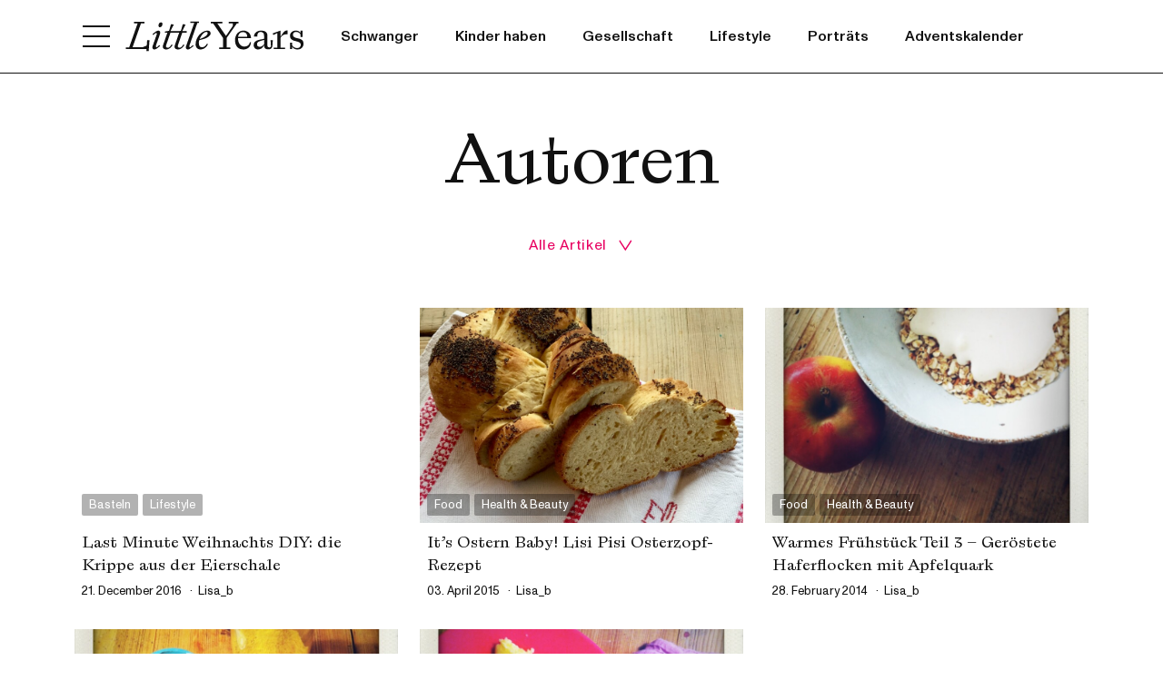

--- FILE ---
content_type: text/html; charset=UTF-8
request_url: https://www.littleyears.de/artikel/author/lisa/
body_size: 26710
content:
<!doctype html>
<html lang="de-DE">
<head>
    <meta charset="utf-8">
    <meta http-equiv="x-ua-compatible" content="ie=edge">
    <meta name="viewport" content="width=device-width, initial-scale=1">
    <meta name="verification" content="c20c20b1c23ab84c030d8367c5260f48">
    <script id="Cookiebot" src="https://consent.cookiebot.com/uc.js" data-cbid="21e3c481-6af6-4174-8c19-bf4b04412c73" data-blockingmode="auto" type="text/javascript"></script>
    <link href="https://www.littleyears.de/app/themes/littleyears-2022/dist/ABCLaicaA-Regular.woff2" rel="preload" as="font" crossorigin="anonymous">
    <link href="https://www.littleyears.de/app/themes/littleyears-2022/dist/ABCLaicaA-RegularItalic.woff2" rel="preload" as="font" crossorigin="anonymous">
    <link href="https://www.littleyears.de/app/themes/littleyears-2022/dist/ABCLaicaA-Medium.woff2" rel="preload" as="font" crossorigin="anonymous">
    <link href="https://www.littleyears.de/app/themes/littleyears-2022/dist/ABCLaicaA-MediumItalic.woff2" rel="preload" as="font" crossorigin="anonymous">
    <link href="https://www.littleyears.de/app/themes/littleyears-2022/dist/ABCMonumentGrotesk-Regular.woff2" rel="preload" as="font" crossorigin="anonymous">
    <link href="https://www.littleyears.de/app/themes/littleyears-2022/dist/ABCMonumentGrotesk-RegularItalic.woff2" rel="preload" as="font" crossorigin="anonymous">
    <link href="https://www.littleyears.de/app/themes/littleyears-2022/dist/ABCMonumentGrotesk-Medium.woff2" rel="preload" as="font" crossorigin="anonymous">
    <link href="https://www.littleyears.de/app/themes/littleyears-2022/dist/ABCMonumentGrotesk-MediumItalic.woff2" rel="preload" as="font" crossorigin="anonymous">
    <link rel="preconnect" href="https://consent.cookiebot.com/">
    <link rel="preconnect" href="https://www.google-analytics.com/">
    <link rel="preconnect" href="https://steadyhq.com/">
    <script type="text/javascript" src="https://steadyhq.com/widget_loader/921ef263-33a6-4b3f-880b-d242159b0d2c"></script>
        <style>
        @font-face {
            font-family: "Laica";
            src: url("https://www.littleyears.de/app/themes/littleyears-2022/dist/ABCLaicaA-Regular.woff2") format("woff2");
            font-weight: normal;
            font-style: normal;
            font-display: swap;
        }

        @font-face {
            font-family: "Laica";
            src: url("https://www.littleyears.de/app/themes/littleyears-2022/dist/ABCLaicaA-RegularItalic.woff2") format("woff2");
            font-weight: normal;
            font-style: italic;
            font-display: swap;
        }

        @font-face {
            font-family: "Laica";
            src: url("https://www.littleyears.de/app/themes/littleyears-2022/dist/ABCLaicaA-Medium.woff2") format("woff2");
            font-weight: 600;
            font-style: normal;
            font-display: swap;
        }

        @font-face {
            font-family: "Laica";
            src: url("https://www.littleyears.de/app/themes/littleyears-2022/dist/ABCLaicaA-MediumItalic.woff2") format("woff2");
            font-weight: 600;
            font-style: italic;
            font-display: swap;
        }

        @font-face {
            font-family: "MonumentGrotesk";
            src: url("https://www.littleyears.de/app/themes/littleyears-2022/dist/ABCMonumentGrotesk-Regular.woff2") format("woff2");
            font-weight: normal;
            font-style: normal;
            font-display: swap;
        }

        @font-face {
            font-family: "MonumentGrotesk";
            src: url("https://www.littleyears.de/app/themes/littleyears-2022/dist/ABCMonumentGrotesk-RegularItalic.woff2") format("woff2");
            font-weight: normal;
            font-style: italic;
            font-display: swap;
        }

        @font-face {
            font-family: "MonumentGrotesk";
            src: url("https://www.littleyears.de/app/themes/littleyears-2022/dist/ABCMonumentGrotesk-Medium.woff2") format("woff2");
            font-weight: bold;
            font-style: normal;
            font-display: swap;
        }

        @font-face {
            font-family: "MonumentGrotesk";
            src: url("https://www.littleyears.de/app/themes/littleyears-2022/dist/ABCMonumentGrotesk-MediumItalic.woff2") format("woff2");
            font-weight: bold;
            font-style: italic;
            font-display: swap;
        }

        .selectr-container li,.selectr-option,.selectr-tag{list-style:none}.selectr-container{position:relative}.selectr-hidden{clip:rect(0,0,0,0);border:0;height:1px;margin:-1px;overflow:hidden;padding:0;position:absolute;width:1px}.selectr-visible{height:100%;left:0;opacity:0;position:absolute;top:0;width:100%;z-index:11}.selectr-desktop.multiple .selectr-visible{display:none}.selectr-desktop.multiple.native-open .selectr-visible{display:block;height:auto;min-height:200px!important;opacity:1;top:100%}.selectr-container.multiple.selectr-mobile .selectr-selected{z-index:0}.selectr-selected{background-color:#fff;border:1px solid #999;border-radius:3px;box-sizing:border-box;cursor:pointer;padding:7px 28px 7px 14px;position:relative;width:100%;z-index:1}.selectr-selected:before{border-color:#6c7a86 transparent transparent;border-style:solid;border-width:4px 4px 0;content:"";height:0;position:absolute;right:10px;top:50%;transform:rotate(0) translate3d(0,-50%,0);width:0}.selectr-container.native-open .selectr-selected:before,.selectr-container.open .selectr-selected:before{border-color:transparent transparent #6c7a86;border-style:solid;border-width:0 4px 4px}.selectr-label{display:none;overflow:hidden;text-overflow:ellipsis;white-space:nowrap;width:100%}.selectr-placeholder{color:#6c7a86}.selectr-tags{margin:0;padding:0;white-space:normal}.has-selected .selectr-tags{margin:0 0 -2px}.selectr-tag{background:#acb7bf;border:none;border-radius:10px;color:#fff;cursor:default;float:left;margin:0 2px 2px 0;padding:2px 25px 2px 8px;position:relative}.selectr-container.multiple.has-selected .selectr-selected{padding:5px 28px 5px 5px}.selectr-options-container{background-color:#fff;border:1px solid #999;border-radius:0 0 3px 3px;border-top:0 solid transparent;box-sizing:border-box;display:none;left:0;position:absolute;top:calc(100% - 1px);width:100%;z-index:10000}.selectr-container.open .selectr-options-container{display:block}.selectr-input-container{display:none;position:relative}.selectr-clear,.selectr-input-clear,.selectr-tag-remove{background-color:transparent;border:none;cursor:pointer;height:20px;padding:0;position:absolute;right:22px;top:50%;transform:translate3d(0,-50%,0);width:20px;z-index:11}.selectr-clear,.selectr-input-clear{display:none}.selectr-container.has-selected .selectr-clear,.selectr-input-container.active,.selectr-input-container.active .selectr-clear,.selectr-input-container.active .selectr-input-clear{display:block}.selectr-selected .selectr-tag-remove{right:2px}.selectr-clear:after,.selectr-clear:before,.selectr-input-clear:after,.selectr-input-clear:before,.selectr-tag-remove:after,.selectr-tag-remove:before{background-color:#6c7a86;content:" ";height:10px;left:9px;position:absolute;top:5px;width:2px}.selectr-tag-remove:after,.selectr-tag-remove:before{background-color:#fff;height:12px;top:4px;width:3px}.selectr-clear:before,.selectr-input-clear:before,.selectr-tag-remove:before{transform:rotate(45deg)}.selectr-clear:after,.selectr-input-clear:after,.selectr-tag-remove:after{transform:rotate(-45deg)}.selectr-input{border:1px solid #999;border-radius:3px;box-sizing:border-box;left:5px;margin:10px 15px;padding:7px 30px 7px 9px;top:5px;width:calc(100% - 30px)}.selectr-notice{background-color:#fff;border-radius:0 0 3px 3px;border-top:1px solid #999;box-sizing:border-box;display:none;padding:8px 16px;width:100%}.input-tag,.taggable .selectr-label{width:auto}.selectr-container.notice .selectr-notice{display:block}.selectr-container.notice .selectr-selected{border-radius:3px 3px 0 0}.selectr-options{display:none;margin:0;max-height:200px;overflow-x:auto;overflow-y:scroll;padding:0;position:relative;top:calc(100% + 2px)}.selectr-container.notice .selectr-options-container,.selectr-container.open .selectr-input-container,.selectr-container.open .selectr-options{display:block}.selectr-option{cursor:pointer;display:block;font-weight:400;padding:5px 20px;position:relative}.has-selected .selectr-placeholder,.selectr-empty,.selectr-option.excluded{display:none}.selectr-options.optgroups>.selectr-option{padding-left:25px}.selectr-optgroup{font-weight:700;padding:0}.selectr-optgroup--label{font-weight:700;margin-top:10px;padding:5px 15px}.selectr-match{text-decoration:underline}.selectr-option.selected{background-color:#ddd}.selectr-option.active{background-color:#5897fb;color:#fff}.selectr-option.disabled{opacity:.4}.selectr-container.open .selectr-selected{border-color:#999 #999 transparent;border-radius:3px 3px 0 0}.selectr-container.open .selectr-selected:after{transform:rotate(180deg) translate3d(0,50%,0)}.selectr-disabled{opacity:.6}.has-selected .selectr-label{display:block}.taggable .selectr-selected{padding:4px 28px 4px 4px}.taggable .selectr-selected:after{clear:both;content:" ";display:table}.taggable .selectr-tags{display:block;float:left}.taggable .selectr-placeholder{display:none}.input-tag{float:left;min-width:90px}.selectr-tag-input{border:none;font-family:inherit;font-size:inherit;font-weight:inherit;padding:3px 10px;width:100%}.selectr-input-container.loading:after{-webkit-animation:spin .5s linear 0s infinite normal forwards running;animation:spin .5s linear 0s infinite normal forwards running;border:3px solid #ddd;border-radius:50%;border-top-color:#aaa;content:"";height:20px;position:absolute;right:20px;top:50%;transform:translate3d(0,-50%,0);transform-origin:50% 0 0;width:20px}@-webkit-keyframes spin{0%{transform:rotate(0) translate3d(0,-50%,0)}to{transform:rotate(1turn) translate3d(0,-50%,0)}}@keyframes spin{0%{transform:rotate(0) translate3d(0,-50%,0)}to{transform:rotate(1turn) translate3d(0,-50%,0)}}.selectr-container.open.inverted .selectr-selected{border-color:transparent #999 #999;border-radius:0 0 3px 3px}.selectr-container.inverted .selectr-options-container{background-color:#fff;border-color:#999 #999 transparent;border-radius:3px 3px 0 0;border-width:1px 1px 0;bottom:calc(100% - 1px);top:auto}.selectr-container ::-moz-placeholder{color:#6c7a86;opacity:1}.selectr-container :-ms-input-placeholder{color:#6c7a86;opacity:1}.selectr-container ::placeholder{color:#6c7a86;opacity:1}.flickity-enabled{position:relative}.flickity-enabled:focus{outline:none}.flickity-viewport{height:100%;overflow:hidden;position:relative;touch-action:pan-y}.flickity-slider{height:100%;left:0;position:absolute;width:100%}.flickity-rtl .flickity-slider{left:unset;right:0}.flickity-enabled.is-draggable{-webkit-tap-highlight-color:transparent;-webkit-user-select:none;-moz-user-select:none;-ms-user-select:none;user-select:none}.flickity-enabled.is-draggable .flickity-viewport{cursor:move;cursor:-webkit-grab;cursor:grab}.flickity-enabled.is-draggable .flickity-viewport.is-pointer-down{cursor:-webkit-grabbing;cursor:grabbing}.flickity-cell{left:0;position:absolute}.flickity-rtl .flickity-cell{left:unset;right:0}.flickity-button{background:hsla(0,0%,100%,.75);border:none;color:#333;position:absolute}.flickity-button:hover{background:#fff;cursor:pointer}.flickity-button:focus{box-shadow:0 0 0 5px #19f;outline:none}.flickity-button:active{opacity:.6}.flickity-button:disabled{cursor:auto;opacity:.3;pointer-events:none}.flickity-button-icon{fill:currentColor}.flickity-prev-next-button{border-radius:50%;height:44px;top:50%;transform:translateY(-50%);width:44px}.flickity-prev-next-button.previous{left:10px}.flickity-prev-next-button.next{right:10px}.flickity-rtl .flickity-prev-next-button.previous{left:auto;right:10px}.flickity-rtl .flickity-prev-next-button.next{left:10px;right:auto}.flickity-prev-next-button .flickity-button-icon{height:60%;left:20%;position:absolute;top:20%;width:60%}.flickity-page-dots{bottom:-25px;display:flex;flex-wrap:wrap;justify-content:center;position:absolute;text-align:center;width:100%}.flickity-rtl .flickity-page-dots{direction:rtl}.flickity-page-dot{-webkit-appearance:none;-moz-appearance:none;appearance:none;background:rgba(51,51,51,.25);border:none;border-radius:50%;cursor:pointer;display:block;height:10px;margin:0 8px;overflow:hidden;padding:0;text-indent:-9999px;width:10px}.flickity-rtl .flickity-page-dot{text-indent:9999px}.flickity-page-dot:focus{box-shadow:0 0 0 5px #19f;outline:none}.flickity-page-dot.is-selected{background:#333}*,:after,:before{box-sizing:border-box}@media (prefers-reduced-motion:no-preference){:root{scroll-behavior:smooth}}body{-webkit-text-size-adjust:100%;-webkit-tap-highlight-color:rgba(0,0,0,0);background-color:var(--bs-body-bg);color:var(--bs-body-color);font-family:var(--bs-body-font-family);font-size:var(--bs-body-font-size);font-weight:var(--bs-body-font-weight);line-height:var(--bs-body-line-height);margin:0;text-align:var(--bs-body-text-align)}hr{border:0;border-top:1px solid;color:inherit;margin:1rem 0;opacity:.25}h1,h2,h3,h4,h5,h6{font-weight:500;line-height:1.2;margin-bottom:.5rem;margin-top:0}h1{font-size:calc(1.375rem + 1.5vw)}@media (min-width:1200px){h1{font-size:2.5rem}}h2{font-size:calc(1.325rem + .9vw)}@media (min-width:1200px){h2{font-size:2rem}}h3{font-size:calc(1.3rem + .6vw)}@media (min-width:1200px){h3{font-size:1.75rem}}h4{font-size:calc(1.275rem + .3vw)}@media (min-width:1200px){h4{font-size:1.5rem}}h5{font-size:1.25rem}h6{font-size:1rem}p{margin-bottom:1rem;margin-top:0}abbr[title]{cursor:help;-webkit-text-decoration:underline dotted;text-decoration:underline dotted;-webkit-text-decoration-skip-ink:none;text-decoration-skip-ink:none}address{font-style:normal;line-height:inherit;margin-bottom:1rem}ol,ul{padding-left:2rem}dl,ol,ul{margin-bottom:1rem;margin-top:0}ol ol,ol ul,ul ol,ul ul{margin-bottom:0}dt{font-weight:700}dd{margin-bottom:.5rem;margin-left:0}blockquote{margin:0 0 1rem}b,strong{font-weight:bolder}small{font-size:.875em}mark{background-color:var(--bs-highlight-bg);padding:.1875em}sub,sup{font-size:.75em;line-height:0;position:relative;vertical-align:baseline}sub{bottom:-.25em}sup{top:-.5em}a{color:var(--bs-link-color);text-decoration:underline}a:hover{color:var(--bs-link-hover-color)}a:not([href]):not([class]),a:not([href]):not([class]):hover{color:inherit;text-decoration:none}code,kbd,pre,samp{font-family:var(--bs-font-monospace);font-size:1em}pre{display:block;font-size:.875em;margin-bottom:1rem;margin-top:0;overflow:auto}pre code{color:inherit;font-size:inherit;word-break:normal}code{word-wrap:break-word;color:var(--bs-code-color);font-size:.875em}a>code{color:inherit}kbd{background-color:var(--bs-body-color);border-radius:.25rem;color:var(--bs-body-bg);font-size:.875em;padding:.1875rem .375rem}kbd kbd{font-size:1em;padding:0}figure{margin:0 0 1rem}img,svg{vertical-align:middle}table{border-collapse:collapse;caption-side:bottom}caption{color:#6c757d;padding-bottom:.5rem;padding-top:.5rem;text-align:left}th{text-align:inherit;text-align:-webkit-match-parent}tbody,td,tfoot,th,thead,tr{border:0 solid;border-color:inherit}label{display:inline-block}button{border-radius:0}button:focus:not(:focus-visible){outline:0}button,input,optgroup,select,textarea{font-family:inherit;font-size:inherit;line-height:inherit;margin:0}button,select{text-transform:none}[role=button]{cursor:pointer}select{word-wrap:normal}select:disabled{opacity:1}[list]:not([type=date]):not([type=datetime-local]):not([type=month]):not([type=week]):not([type=time])::-webkit-calendar-picker-indicator{display:none!important}[type=button],[type=reset],[type=submit],button{-webkit-appearance:button}[type=button]:not(:disabled),[type=reset]:not(:disabled),[type=submit]:not(:disabled),button:not(:disabled){cursor:pointer}::-moz-focus-inner{border-style:none;padding:0}textarea{resize:vertical}fieldset{border:0;margin:0;min-width:0;padding:0}legend{float:left;font-size:calc(1.275rem + .3vw);line-height:inherit;margin-bottom:.5rem;padding:0;width:100%}@media (min-width:1200px){legend{font-size:1.5rem}}legend+*{clear:left}::-webkit-datetime-edit-day-field,::-webkit-datetime-edit-fields-wrapper,::-webkit-datetime-edit-hour-field,::-webkit-datetime-edit-minute,::-webkit-datetime-edit-month-field,::-webkit-datetime-edit-text,::-webkit-datetime-edit-year-field{padding:0}::-webkit-inner-spin-button{height:auto}[type=search]{-webkit-appearance:textfield;outline-offset:-2px}::-webkit-search-decoration{-webkit-appearance:none}::-webkit-color-swatch-wrapper{padding:0}::-webkit-file-upload-button{-webkit-appearance:button;font:inherit}::file-selector-button{-webkit-appearance:button;font:inherit}output{display:inline-block}iframe{border:0}summary{cursor:pointer;display:list-item}progress{vertical-align:baseline}[hidden]{display:none!important}:root{--bs-blue:#0d6efd;--bs-indigo:#6610f2;--bs-purple:#6f42c1;--bs-pink:#d63384;--bs-red:#dc3545;--bs-orange:#fd7e14;--bs-yellow:#ffc107;--bs-green:#198754;--bs-teal:#20c997;--bs-cyan:#0dcaf0;--bs-black:#000;--bs-white:#fff;--bs-gray:#6c757d;--bs-gray-dark:#343a40;--bs-gray-100:#f8f9fa;--bs-gray-200:#e9ecef;--bs-gray-300:#dee2e6;--bs-gray-400:#ced4da;--bs-gray-500:#adb5bd;--bs-gray-600:#6c757d;--bs-gray-700:#495057;--bs-gray-800:#343a40;--bs-gray-900:#212529;--bs-primary:#0d6efd;--bs-secondary:#6c757d;--bs-success:#198754;--bs-info:#0dcaf0;--bs-warning:#ffc107;--bs-danger:#dc3545;--bs-light:#f8f9fa;--bs-dark:#212529;--bs-primary-rgb:13,110,253;--bs-secondary-rgb:108,117,125;--bs-success-rgb:25,135,84;--bs-info-rgb:13,202,240;--bs-warning-rgb:255,193,7;--bs-danger-rgb:220,53,69;--bs-light-rgb:248,249,250;--bs-dark-rgb:33,37,41;--bs-white-rgb:255,255,255;--bs-black-rgb:0,0,0;--bs-body-color-rgb:33,37,41;--bs-body-bg-rgb:255,255,255;--bs-font-sans-serif:system-ui,-apple-system,"Segoe UI",Roboto,"Helvetica Neue","Noto Sans","Liberation Sans",Arial,sans-serif,"Apple Color Emoji","Segoe UI Emoji","Segoe UI Symbol","Noto Color Emoji";--bs-font-monospace:SFMono-Regular,Menlo,Monaco,Consolas,"Liberation Mono","Courier New",monospace;--bs-gradient:linear-gradient(180deg,hsla(0,0%,100%,.15),hsla(0,0%,100%,0));--bs-body-font-family:var(--bs-font-sans-serif);--bs-body-font-size:1rem;--bs-body-font-weight:400;--bs-body-line-height:1.5;--bs-body-color:#212529;--bs-body-bg:#fff;--bs-border-width:1px;--bs-border-style:solid;--bs-border-color:#dee2e6;--bs-border-color-translucent:rgba(0,0,0,.175);--bs-border-radius:.375rem;--bs-border-radius-sm:.25rem;--bs-border-radius-lg:.5rem;--bs-border-radius-xl:1rem;--bs-border-radius-2xl:2rem;--bs-border-radius-pill:50rem;--bs-link-color:#0d6efd;--bs-link-hover-color:#0a58ca;--bs-code-color:#d63384;--bs-highlight-bg:#fff3cd}.container,.container-fluid,.container-lg,.container-md,.container-sm,.container-xl,.container-xxl{--bs-gutter-x:1.5rem;--bs-gutter-y:0;margin-left:auto;margin-right:auto;padding-left:calc(var(--bs-gutter-x)*.5);padding-right:calc(var(--bs-gutter-x)*.5);width:100%}@media (min-width:576px){.container,.container-sm{max-width:540px}}@media (min-width:744px){.container,.container-md,.container-sm{max-width:710px}}@media (min-width:992px){.container,.container-lg,.container-md,.container-sm{max-width:960px}}@media (min-width:1200px){.container,.container-lg,.container-md,.container-sm,.container-xl{max-width:1140px}}@media (min-width:1400px){.container,.container-lg,.container-md,.container-sm,.container-xl,.container-xxl{max-width:1320px}}.row{--bs-gutter-x:1.5rem;--bs-gutter-y:0;display:flex;flex-wrap:wrap;margin-left:calc(var(--bs-gutter-x)*-.5);margin-right:calc(var(--bs-gutter-x)*-.5);margin-top:calc(var(--bs-gutter-y)*-1)}.row>*{box-sizing:border-box;flex-shrink:0;margin-top:var(--bs-gutter-y);max-width:100%;padding-left:calc(var(--bs-gutter-x)*.5);padding-right:calc(var(--bs-gutter-x)*.5);width:100%}.col{flex:1 0 0%}.row-cols-auto>*{flex:0 0 auto;width:auto}.row-cols-1>*{flex:0 0 auto;width:100%}.row-cols-2>*{flex:0 0 auto;width:50%}.row-cols-3>*{flex:0 0 auto;width:33.33333%}.row-cols-4>*{flex:0 0 auto;width:25%}.row-cols-5>*{flex:0 0 auto;width:20%}.row-cols-6>*{flex:0 0 auto;width:16.66667%}.col-auto{flex:0 0 auto;width:auto}.col-1{flex:0 0 auto;width:8.33333%}.col-2{flex:0 0 auto;width:16.66667%}.col-3{flex:0 0 auto;width:25%}.col-4{flex:0 0 auto;width:33.33333%}.col-5{flex:0 0 auto;width:41.66667%}.col-6{flex:0 0 auto;width:50%}.col-7{flex:0 0 auto;width:58.33333%}.col-8{flex:0 0 auto;width:66.66667%}.col-9{flex:0 0 auto;width:75%}.col-10{flex:0 0 auto;width:83.33333%}.col-11{flex:0 0 auto;width:91.66667%}.col-12{flex:0 0 auto;width:100%}.offset-1{margin-left:8.33333%}.offset-2{margin-left:16.66667%}.offset-3{margin-left:25%}.offset-4{margin-left:33.33333%}.offset-5{margin-left:41.66667%}.offset-6{margin-left:50%}.offset-7{margin-left:58.33333%}.offset-8{margin-left:66.66667%}.offset-9{margin-left:75%}.offset-10{margin-left:83.33333%}.offset-11{margin-left:91.66667%}.g-0,.gx-0{--bs-gutter-x:0}.g-0,.gy-0{--bs-gutter-y:0}.g-1,.gx-1{--bs-gutter-x:.25rem}.g-1,.gy-1{--bs-gutter-y:.25rem}.g-2,.gx-2{--bs-gutter-x:.5rem}.g-2,.gy-2{--bs-gutter-y:.5rem}.g-3,.gx-3{--bs-gutter-x:1rem}.g-3,.gy-3{--bs-gutter-y:1rem}.g-4,.gx-4{--bs-gutter-x:1.5rem}.g-4,.gy-4{--bs-gutter-y:1.5rem}.g-5,.gx-5{--bs-gutter-x:3rem}.g-5,.gy-5{--bs-gutter-y:3rem}@media (min-width:576px){.col-sm{flex:1 0 0%}.row-cols-sm-auto>*{flex:0 0 auto;width:auto}.row-cols-sm-1>*{flex:0 0 auto;width:100%}.row-cols-sm-2>*{flex:0 0 auto;width:50%}.row-cols-sm-3>*{flex:0 0 auto;width:33.33333%}.row-cols-sm-4>*{flex:0 0 auto;width:25%}.row-cols-sm-5>*{flex:0 0 auto;width:20%}.row-cols-sm-6>*{flex:0 0 auto;width:16.66667%}.col-sm-auto{flex:0 0 auto;width:auto}.col-sm-1{flex:0 0 auto;width:8.33333%}.col-sm-2{flex:0 0 auto;width:16.66667%}.col-sm-3{flex:0 0 auto;width:25%}.col-sm-4{flex:0 0 auto;width:33.33333%}.col-sm-5{flex:0 0 auto;width:41.66667%}.col-sm-6{flex:0 0 auto;width:50%}.col-sm-7{flex:0 0 auto;width:58.33333%}.col-sm-8{flex:0 0 auto;width:66.66667%}.col-sm-9{flex:0 0 auto;width:75%}.col-sm-10{flex:0 0 auto;width:83.33333%}.col-sm-11{flex:0 0 auto;width:91.66667%}.col-sm-12{flex:0 0 auto;width:100%}.offset-sm-0{margin-left:0}.offset-sm-1{margin-left:8.33333%}.offset-sm-2{margin-left:16.66667%}.offset-sm-3{margin-left:25%}.offset-sm-4{margin-left:33.33333%}.offset-sm-5{margin-left:41.66667%}.offset-sm-6{margin-left:50%}.offset-sm-7{margin-left:58.33333%}.offset-sm-8{margin-left:66.66667%}.offset-sm-9{margin-left:75%}.offset-sm-10{margin-left:83.33333%}.offset-sm-11{margin-left:91.66667%}.g-sm-0,.gx-sm-0{--bs-gutter-x:0}.g-sm-0,.gy-sm-0{--bs-gutter-y:0}.g-sm-1,.gx-sm-1{--bs-gutter-x:.25rem}.g-sm-1,.gy-sm-1{--bs-gutter-y:.25rem}.g-sm-2,.gx-sm-2{--bs-gutter-x:.5rem}.g-sm-2,.gy-sm-2{--bs-gutter-y:.5rem}.g-sm-3,.gx-sm-3{--bs-gutter-x:1rem}.g-sm-3,.gy-sm-3{--bs-gutter-y:1rem}.g-sm-4,.gx-sm-4{--bs-gutter-x:1.5rem}.g-sm-4,.gy-sm-4{--bs-gutter-y:1.5rem}.g-sm-5,.gx-sm-5{--bs-gutter-x:3rem}.g-sm-5,.gy-sm-5{--bs-gutter-y:3rem}}@media (min-width:744px){.col-md{flex:1 0 0%}.row-cols-md-auto>*{flex:0 0 auto;width:auto}.row-cols-md-1>*{flex:0 0 auto;width:100%}.row-cols-md-2>*{flex:0 0 auto;width:50%}.row-cols-md-3>*{flex:0 0 auto;width:33.33333%}.row-cols-md-4>*{flex:0 0 auto;width:25%}.row-cols-md-5>*{flex:0 0 auto;width:20%}.row-cols-md-6>*{flex:0 0 auto;width:16.66667%}.col-md-auto{flex:0 0 auto;width:auto}.col-md-1{flex:0 0 auto;width:8.33333%}.col-md-2{flex:0 0 auto;width:16.66667%}.col-md-3{flex:0 0 auto;width:25%}.col-md-4{flex:0 0 auto;width:33.33333%}.col-md-5{flex:0 0 auto;width:41.66667%}.col-md-6{flex:0 0 auto;width:50%}.col-md-7{flex:0 0 auto;width:58.33333%}.col-md-8{flex:0 0 auto;width:66.66667%}.col-md-9{flex:0 0 auto;width:75%}.col-md-10{flex:0 0 auto;width:83.33333%}.col-md-11{flex:0 0 auto;width:91.66667%}.col-md-12{flex:0 0 auto;width:100%}.offset-md-0{margin-left:0}.offset-md-1{margin-left:8.33333%}.offset-md-2{margin-left:16.66667%}.offset-md-3{margin-left:25%}.offset-md-4{margin-left:33.33333%}.offset-md-5{margin-left:41.66667%}.offset-md-6{margin-left:50%}.offset-md-7{margin-left:58.33333%}.offset-md-8{margin-left:66.66667%}.offset-md-9{margin-left:75%}.offset-md-10{margin-left:83.33333%}.offset-md-11{margin-left:91.66667%}.g-md-0,.gx-md-0{--bs-gutter-x:0}.g-md-0,.gy-md-0{--bs-gutter-y:0}.g-md-1,.gx-md-1{--bs-gutter-x:.25rem}.g-md-1,.gy-md-1{--bs-gutter-y:.25rem}.g-md-2,.gx-md-2{--bs-gutter-x:.5rem}.g-md-2,.gy-md-2{--bs-gutter-y:.5rem}.g-md-3,.gx-md-3{--bs-gutter-x:1rem}.g-md-3,.gy-md-3{--bs-gutter-y:1rem}.g-md-4,.gx-md-4{--bs-gutter-x:1.5rem}.g-md-4,.gy-md-4{--bs-gutter-y:1.5rem}.g-md-5,.gx-md-5{--bs-gutter-x:3rem}.g-md-5,.gy-md-5{--bs-gutter-y:3rem}}@media (min-width:992px){.col-lg{flex:1 0 0%}.row-cols-lg-auto>*{flex:0 0 auto;width:auto}.row-cols-lg-1>*{flex:0 0 auto;width:100%}.row-cols-lg-2>*{flex:0 0 auto;width:50%}.row-cols-lg-3>*{flex:0 0 auto;width:33.33333%}.row-cols-lg-4>*{flex:0 0 auto;width:25%}.row-cols-lg-5>*{flex:0 0 auto;width:20%}.row-cols-lg-6>*{flex:0 0 auto;width:16.66667%}.col-lg-auto{flex:0 0 auto;width:auto}.col-lg-1{flex:0 0 auto;width:8.33333%}.col-lg-2{flex:0 0 auto;width:16.66667%}.col-lg-3{flex:0 0 auto;width:25%}.col-lg-4{flex:0 0 auto;width:33.33333%}.col-lg-5{flex:0 0 auto;width:41.66667%}.col-lg-6{flex:0 0 auto;width:50%}.col-lg-7{flex:0 0 auto;width:58.33333%}.col-lg-8{flex:0 0 auto;width:66.66667%}.col-lg-9{flex:0 0 auto;width:75%}.col-lg-10{flex:0 0 auto;width:83.33333%}.col-lg-11{flex:0 0 auto;width:91.66667%}.col-lg-12{flex:0 0 auto;width:100%}.offset-lg-0{margin-left:0}.offset-lg-1{margin-left:8.33333%}.offset-lg-2{margin-left:16.66667%}.offset-lg-3{margin-left:25%}.offset-lg-4{margin-left:33.33333%}.offset-lg-5{margin-left:41.66667%}.offset-lg-6{margin-left:50%}.offset-lg-7{margin-left:58.33333%}.offset-lg-8{margin-left:66.66667%}.offset-lg-9{margin-left:75%}.offset-lg-10{margin-left:83.33333%}.offset-lg-11{margin-left:91.66667%}.g-lg-0,.gx-lg-0{--bs-gutter-x:0}.g-lg-0,.gy-lg-0{--bs-gutter-y:0}.g-lg-1,.gx-lg-1{--bs-gutter-x:.25rem}.g-lg-1,.gy-lg-1{--bs-gutter-y:.25rem}.g-lg-2,.gx-lg-2{--bs-gutter-x:.5rem}.g-lg-2,.gy-lg-2{--bs-gutter-y:.5rem}.g-lg-3,.gx-lg-3{--bs-gutter-x:1rem}.g-lg-3,.gy-lg-3{--bs-gutter-y:1rem}.g-lg-4,.gx-lg-4{--bs-gutter-x:1.5rem}.g-lg-4,.gy-lg-4{--bs-gutter-y:1.5rem}.g-lg-5,.gx-lg-5{--bs-gutter-x:3rem}.g-lg-5,.gy-lg-5{--bs-gutter-y:3rem}}@media (min-width:1200px){.col-xl{flex:1 0 0%}.row-cols-xl-auto>*{flex:0 0 auto;width:auto}.row-cols-xl-1>*{flex:0 0 auto;width:100%}.row-cols-xl-2>*{flex:0 0 auto;width:50%}.row-cols-xl-3>*{flex:0 0 auto;width:33.33333%}.row-cols-xl-4>*{flex:0 0 auto;width:25%}.row-cols-xl-5>*{flex:0 0 auto;width:20%}.row-cols-xl-6>*{flex:0 0 auto;width:16.66667%}.col-xl-auto{flex:0 0 auto;width:auto}.col-xl-1{flex:0 0 auto;width:8.33333%}.col-xl-2{flex:0 0 auto;width:16.66667%}.col-xl-3{flex:0 0 auto;width:25%}.col-xl-4{flex:0 0 auto;width:33.33333%}.col-xl-5{flex:0 0 auto;width:41.66667%}.col-xl-6{flex:0 0 auto;width:50%}.col-xl-7{flex:0 0 auto;width:58.33333%}.col-xl-8{flex:0 0 auto;width:66.66667%}.col-xl-9{flex:0 0 auto;width:75%}.col-xl-10{flex:0 0 auto;width:83.33333%}.col-xl-11{flex:0 0 auto;width:91.66667%}.col-xl-12{flex:0 0 auto;width:100%}.offset-xl-0{margin-left:0}.offset-xl-1{margin-left:8.33333%}.offset-xl-2{margin-left:16.66667%}.offset-xl-3{margin-left:25%}.offset-xl-4{margin-left:33.33333%}.offset-xl-5{margin-left:41.66667%}.offset-xl-6{margin-left:50%}.offset-xl-7{margin-left:58.33333%}.offset-xl-8{margin-left:66.66667%}.offset-xl-9{margin-left:75%}.offset-xl-10{margin-left:83.33333%}.offset-xl-11{margin-left:91.66667%}.g-xl-0,.gx-xl-0{--bs-gutter-x:0}.g-xl-0,.gy-xl-0{--bs-gutter-y:0}.g-xl-1,.gx-xl-1{--bs-gutter-x:.25rem}.g-xl-1,.gy-xl-1{--bs-gutter-y:.25rem}.g-xl-2,.gx-xl-2{--bs-gutter-x:.5rem}.g-xl-2,.gy-xl-2{--bs-gutter-y:.5rem}.g-xl-3,.gx-xl-3{--bs-gutter-x:1rem}.g-xl-3,.gy-xl-3{--bs-gutter-y:1rem}.g-xl-4,.gx-xl-4{--bs-gutter-x:1.5rem}.g-xl-4,.gy-xl-4{--bs-gutter-y:1.5rem}.g-xl-5,.gx-xl-5{--bs-gutter-x:3rem}.g-xl-5,.gy-xl-5{--bs-gutter-y:3rem}}@media (min-width:1400px){.col-xxl{flex:1 0 0%}.row-cols-xxl-auto>*{flex:0 0 auto;width:auto}.row-cols-xxl-1>*{flex:0 0 auto;width:100%}.row-cols-xxl-2>*{flex:0 0 auto;width:50%}.row-cols-xxl-3>*{flex:0 0 auto;width:33.33333%}.row-cols-xxl-4>*{flex:0 0 auto;width:25%}.row-cols-xxl-5>*{flex:0 0 auto;width:20%}.row-cols-xxl-6>*{flex:0 0 auto;width:16.66667%}.col-xxl-auto{flex:0 0 auto;width:auto}.col-xxl-1{flex:0 0 auto;width:8.33333%}.col-xxl-2{flex:0 0 auto;width:16.66667%}.col-xxl-3{flex:0 0 auto;width:25%}.col-xxl-4{flex:0 0 auto;width:33.33333%}.col-xxl-5{flex:0 0 auto;width:41.66667%}.col-xxl-6{flex:0 0 auto;width:50%}.col-xxl-7{flex:0 0 auto;width:58.33333%}.col-xxl-8{flex:0 0 auto;width:66.66667%}.col-xxl-9{flex:0 0 auto;width:75%}.col-xxl-10{flex:0 0 auto;width:83.33333%}.col-xxl-11{flex:0 0 auto;width:91.66667%}.col-xxl-12{flex:0 0 auto;width:100%}.offset-xxl-0{margin-left:0}.offset-xxl-1{margin-left:8.33333%}.offset-xxl-2{margin-left:16.66667%}.offset-xxl-3{margin-left:25%}.offset-xxl-4{margin-left:33.33333%}.offset-xxl-5{margin-left:41.66667%}.offset-xxl-6{margin-left:50%}.offset-xxl-7{margin-left:58.33333%}.offset-xxl-8{margin-left:66.66667%}.offset-xxl-9{margin-left:75%}.offset-xxl-10{margin-left:83.33333%}.offset-xxl-11{margin-left:91.66667%}.g-xxl-0,.gx-xxl-0{--bs-gutter-x:0}.g-xxl-0,.gy-xxl-0{--bs-gutter-y:0}.g-xxl-1,.gx-xxl-1{--bs-gutter-x:.25rem}.g-xxl-1,.gy-xxl-1{--bs-gutter-y:.25rem}.g-xxl-2,.gx-xxl-2{--bs-gutter-x:.5rem}.g-xxl-2,.gy-xxl-2{--bs-gutter-y:.5rem}.g-xxl-3,.gx-xxl-3{--bs-gutter-x:1rem}.g-xxl-3,.gy-xxl-3{--bs-gutter-y:1rem}.g-xxl-4,.gx-xxl-4{--bs-gutter-x:1.5rem}.g-xxl-4,.gy-xxl-4{--bs-gutter-y:1.5rem}.g-xxl-5,.gx-xxl-5{--bs-gutter-x:3rem}.g-xxl-5,.gy-xxl-5{--bs-gutter-y:3rem}}.d-inline{display:inline!important}.d-inline-block{display:inline-block!important}.d-block{display:block!important}.d-grid{display:grid!important}.d-table{display:table!important}.d-table-row{display:table-row!important}.d-table-cell{display:table-cell!important}.d-flex{display:flex!important}.d-inline-flex{display:inline-flex!important}.d-none{display:none!important}.flex-fill{flex:1 1 auto!important}.flex-row{flex-direction:row!important}.flex-column{flex-direction:column!important}.flex-row-reverse{flex-direction:row-reverse!important}.flex-column-reverse{flex-direction:column-reverse!important}.flex-grow-0{flex-grow:0!important}.flex-grow-1{flex-grow:1!important}.flex-shrink-0{flex-shrink:0!important}.flex-shrink-1{flex-shrink:1!important}.flex-wrap{flex-wrap:wrap!important}.flex-nowrap{flex-wrap:nowrap!important}.flex-wrap-reverse{flex-wrap:wrap-reverse!important}.justify-content-start{justify-content:flex-start!important}.justify-content-end{justify-content:flex-end!important}.justify-content-center{justify-content:center!important}.justify-content-between{justify-content:space-between!important}.justify-content-around{justify-content:space-around!important}.justify-content-evenly{justify-content:space-evenly!important}.align-items-start{align-items:flex-start!important}.align-items-end{align-items:flex-end!important}.align-items-center{align-items:center!important}.align-items-baseline{align-items:baseline!important}.align-items-stretch{align-items:stretch!important}.align-content-start{align-content:flex-start!important}.align-content-end{align-content:flex-end!important}.align-content-center{align-content:center!important}.align-content-between{align-content:space-between!important}.align-content-around{align-content:space-around!important}.align-content-stretch{align-content:stretch!important}.align-self-auto{align-self:auto!important}.align-self-start{align-self:flex-start!important}.align-self-end{align-self:flex-end!important}.align-self-center{align-self:center!important}.align-self-baseline{align-self:baseline!important}.align-self-stretch{align-self:stretch!important}.order-first{order:-1!important}.order-0{order:0!important}.order-1{order:1!important}.order-2{order:2!important}.order-3{order:3!important}.order-4{order:4!important}.order-5{order:5!important}.order-last{order:6!important}.m-0{margin:0!important}.m-1{margin:.25rem!important}.m-2{margin:.5rem!important}.m-3{margin:1rem!important}.m-4{margin:1.5rem!important}.m-5{margin:3rem!important}.m-auto{margin:auto!important}.mx-0{margin-left:0!important;margin-right:0!important}.mx-1{margin-left:.25rem!important;margin-right:.25rem!important}.mx-2{margin-left:.5rem!important;margin-right:.5rem!important}.mx-3{margin-left:1rem!important;margin-right:1rem!important}.mx-4{margin-left:1.5rem!important;margin-right:1.5rem!important}.mx-5{margin-left:3rem!important;margin-right:3rem!important}.mx-auto{margin-left:auto!important;margin-right:auto!important}.my-0{margin-bottom:0!important;margin-top:0!important}.my-1{margin-bottom:.25rem!important;margin-top:.25rem!important}.my-2{margin-bottom:.5rem!important;margin-top:.5rem!important}.my-3{margin-bottom:1rem!important;margin-top:1rem!important}.my-4{margin-bottom:1.5rem!important;margin-top:1.5rem!important}.my-5{margin-bottom:3rem!important;margin-top:3rem!important}.my-auto{margin-bottom:auto!important;margin-top:auto!important}.mt-0{margin-top:0!important}.mt-1{margin-top:.25rem!important}.mt-2{margin-top:.5rem!important}.mt-3{margin-top:1rem!important}.mt-4{margin-top:1.5rem!important}.mt-5{margin-top:3rem!important}.mt-auto{margin-top:auto!important}.me-0{margin-right:0!important}.me-1{margin-right:.25rem!important}.me-2{margin-right:.5rem!important}.me-3{margin-right:1rem!important}.me-4{margin-right:1.5rem!important}.me-5{margin-right:3rem!important}.me-auto{margin-right:auto!important}.mb-0{margin-bottom:0!important}.mb-1{margin-bottom:.25rem!important}.mb-2{margin-bottom:.5rem!important}.mb-3{margin-bottom:1rem!important}.mb-4{margin-bottom:1.5rem!important}.mb-5{margin-bottom:3rem!important}.mb-auto{margin-bottom:auto!important}.ms-0{margin-left:0!important}.ms-1{margin-left:.25rem!important}.ms-2{margin-left:.5rem!important}.ms-3{margin-left:1rem!important}.ms-4{margin-left:1.5rem!important}.ms-5{margin-left:3rem!important}.ms-auto{margin-left:auto!important}.p-0{padding:0!important}.p-1{padding:.25rem!important}.p-2{padding:.5rem!important}.p-3{padding:1rem!important}.p-4{padding:1.5rem!important}.p-5{padding:3rem!important}.px-0{padding-left:0!important;padding-right:0!important}.px-1{padding-left:.25rem!important;padding-right:.25rem!important}.px-2{padding-left:.5rem!important;padding-right:.5rem!important}.px-3{padding-left:1rem!important;padding-right:1rem!important}.px-4{padding-left:1.5rem!important;padding-right:1.5rem!important}.px-5{padding-left:3rem!important;padding-right:3rem!important}.py-0{padding-bottom:0!important;padding-top:0!important}.py-1{padding-bottom:.25rem!important;padding-top:.25rem!important}.py-2{padding-bottom:.5rem!important;padding-top:.5rem!important}.py-3{padding-bottom:1rem!important;padding-top:1rem!important}.py-4{padding-bottom:1.5rem!important;padding-top:1.5rem!important}.py-5{padding-bottom:3rem!important;padding-top:3rem!important}.pt-0{padding-top:0!important}.pt-1{padding-top:.25rem!important}.pt-2{padding-top:.5rem!important}.pt-3{padding-top:1rem!important}.pt-4{padding-top:1.5rem!important}.pt-5{padding-top:3rem!important}.pe-0{padding-right:0!important}.pe-1{padding-right:.25rem!important}.pe-2{padding-right:.5rem!important}.pe-3{padding-right:1rem!important}.pe-4{padding-right:1.5rem!important}.pe-5{padding-right:3rem!important}.pb-0{padding-bottom:0!important}.pb-1{padding-bottom:.25rem!important}.pb-2{padding-bottom:.5rem!important}.pb-3{padding-bottom:1rem!important}.pb-4{padding-bottom:1.5rem!important}.pb-5{padding-bottom:3rem!important}.ps-0{padding-left:0!important}.ps-1{padding-left:.25rem!important}.ps-2{padding-left:.5rem!important}.ps-3{padding-left:1rem!important}.ps-4{padding-left:1.5rem!important}.ps-5{padding-left:3rem!important}@media (min-width:576px){.d-sm-inline{display:inline!important}.d-sm-inline-block{display:inline-block!important}.d-sm-block{display:block!important}.d-sm-grid{display:grid!important}.d-sm-table{display:table!important}.d-sm-table-row{display:table-row!important}.d-sm-table-cell{display:table-cell!important}.d-sm-flex{display:flex!important}.d-sm-inline-flex{display:inline-flex!important}.d-sm-none{display:none!important}.flex-sm-fill{flex:1 1 auto!important}.flex-sm-row{flex-direction:row!important}.flex-sm-column{flex-direction:column!important}.flex-sm-row-reverse{flex-direction:row-reverse!important}.flex-sm-column-reverse{flex-direction:column-reverse!important}.flex-sm-grow-0{flex-grow:0!important}.flex-sm-grow-1{flex-grow:1!important}.flex-sm-shrink-0{flex-shrink:0!important}.flex-sm-shrink-1{flex-shrink:1!important}.flex-sm-wrap{flex-wrap:wrap!important}.flex-sm-nowrap{flex-wrap:nowrap!important}.flex-sm-wrap-reverse{flex-wrap:wrap-reverse!important}.justify-content-sm-start{justify-content:flex-start!important}.justify-content-sm-end{justify-content:flex-end!important}.justify-content-sm-center{justify-content:center!important}.justify-content-sm-between{justify-content:space-between!important}.justify-content-sm-around{justify-content:space-around!important}.justify-content-sm-evenly{justify-content:space-evenly!important}.align-items-sm-start{align-items:flex-start!important}.align-items-sm-end{align-items:flex-end!important}.align-items-sm-center{align-items:center!important}.align-items-sm-baseline{align-items:baseline!important}.align-items-sm-stretch{align-items:stretch!important}.align-content-sm-start{align-content:flex-start!important}.align-content-sm-end{align-content:flex-end!important}.align-content-sm-center{align-content:center!important}.align-content-sm-between{align-content:space-between!important}.align-content-sm-around{align-content:space-around!important}.align-content-sm-stretch{align-content:stretch!important}.align-self-sm-auto{align-self:auto!important}.align-self-sm-start{align-self:flex-start!important}.align-self-sm-end{align-self:flex-end!important}.align-self-sm-center{align-self:center!important}.align-self-sm-baseline{align-self:baseline!important}.align-self-sm-stretch{align-self:stretch!important}.order-sm-first{order:-1!important}.order-sm-0{order:0!important}.order-sm-1{order:1!important}.order-sm-2{order:2!important}.order-sm-3{order:3!important}.order-sm-4{order:4!important}.order-sm-5{order:5!important}.order-sm-last{order:6!important}.m-sm-0{margin:0!important}.m-sm-1{margin:.25rem!important}.m-sm-2{margin:.5rem!important}.m-sm-3{margin:1rem!important}.m-sm-4{margin:1.5rem!important}.m-sm-5{margin:3rem!important}.m-sm-auto{margin:auto!important}.mx-sm-0{margin-left:0!important;margin-right:0!important}.mx-sm-1{margin-left:.25rem!important;margin-right:.25rem!important}.mx-sm-2{margin-left:.5rem!important;margin-right:.5rem!important}.mx-sm-3{margin-left:1rem!important;margin-right:1rem!important}.mx-sm-4{margin-left:1.5rem!important;margin-right:1.5rem!important}.mx-sm-5{margin-left:3rem!important;margin-right:3rem!important}.mx-sm-auto{margin-left:auto!important;margin-right:auto!important}.my-sm-0{margin-bottom:0!important;margin-top:0!important}.my-sm-1{margin-bottom:.25rem!important;margin-top:.25rem!important}.my-sm-2{margin-bottom:.5rem!important;margin-top:.5rem!important}.my-sm-3{margin-bottom:1rem!important;margin-top:1rem!important}.my-sm-4{margin-bottom:1.5rem!important;margin-top:1.5rem!important}.my-sm-5{margin-bottom:3rem!important;margin-top:3rem!important}.my-sm-auto{margin-bottom:auto!important;margin-top:auto!important}.mt-sm-0{margin-top:0!important}.mt-sm-1{margin-top:.25rem!important}.mt-sm-2{margin-top:.5rem!important}.mt-sm-3{margin-top:1rem!important}.mt-sm-4{margin-top:1.5rem!important}.mt-sm-5{margin-top:3rem!important}.mt-sm-auto{margin-top:auto!important}.me-sm-0{margin-right:0!important}.me-sm-1{margin-right:.25rem!important}.me-sm-2{margin-right:.5rem!important}.me-sm-3{margin-right:1rem!important}.me-sm-4{margin-right:1.5rem!important}.me-sm-5{margin-right:3rem!important}.me-sm-auto{margin-right:auto!important}.mb-sm-0{margin-bottom:0!important}.mb-sm-1{margin-bottom:.25rem!important}.mb-sm-2{margin-bottom:.5rem!important}.mb-sm-3{margin-bottom:1rem!important}.mb-sm-4{margin-bottom:1.5rem!important}.mb-sm-5{margin-bottom:3rem!important}.mb-sm-auto{margin-bottom:auto!important}.ms-sm-0{margin-left:0!important}.ms-sm-1{margin-left:.25rem!important}.ms-sm-2{margin-left:.5rem!important}.ms-sm-3{margin-left:1rem!important}.ms-sm-4{margin-left:1.5rem!important}.ms-sm-5{margin-left:3rem!important}.ms-sm-auto{margin-left:auto!important}.p-sm-0{padding:0!important}.p-sm-1{padding:.25rem!important}.p-sm-2{padding:.5rem!important}.p-sm-3{padding:1rem!important}.p-sm-4{padding:1.5rem!important}.p-sm-5{padding:3rem!important}.px-sm-0{padding-left:0!important;padding-right:0!important}.px-sm-1{padding-left:.25rem!important;padding-right:.25rem!important}.px-sm-2{padding-left:.5rem!important;padding-right:.5rem!important}.px-sm-3{padding-left:1rem!important;padding-right:1rem!important}.px-sm-4{padding-left:1.5rem!important;padding-right:1.5rem!important}.px-sm-5{padding-left:3rem!important;padding-right:3rem!important}.py-sm-0{padding-bottom:0!important;padding-top:0!important}.py-sm-1{padding-bottom:.25rem!important;padding-top:.25rem!important}.py-sm-2{padding-bottom:.5rem!important;padding-top:.5rem!important}.py-sm-3{padding-bottom:1rem!important;padding-top:1rem!important}.py-sm-4{padding-bottom:1.5rem!important;padding-top:1.5rem!important}.py-sm-5{padding-bottom:3rem!important;padding-top:3rem!important}.pt-sm-0{padding-top:0!important}.pt-sm-1{padding-top:.25rem!important}.pt-sm-2{padding-top:.5rem!important}.pt-sm-3{padding-top:1rem!important}.pt-sm-4{padding-top:1.5rem!important}.pt-sm-5{padding-top:3rem!important}.pe-sm-0{padding-right:0!important}.pe-sm-1{padding-right:.25rem!important}.pe-sm-2{padding-right:.5rem!important}.pe-sm-3{padding-right:1rem!important}.pe-sm-4{padding-right:1.5rem!important}.pe-sm-5{padding-right:3rem!important}.pb-sm-0{padding-bottom:0!important}.pb-sm-1{padding-bottom:.25rem!important}.pb-sm-2{padding-bottom:.5rem!important}.pb-sm-3{padding-bottom:1rem!important}.pb-sm-4{padding-bottom:1.5rem!important}.pb-sm-5{padding-bottom:3rem!important}.ps-sm-0{padding-left:0!important}.ps-sm-1{padding-left:.25rem!important}.ps-sm-2{padding-left:.5rem!important}.ps-sm-3{padding-left:1rem!important}.ps-sm-4{padding-left:1.5rem!important}.ps-sm-5{padding-left:3rem!important}}@media (min-width:744px){.d-md-inline{display:inline!important}.d-md-inline-block{display:inline-block!important}.d-md-block{display:block!important}.d-md-grid{display:grid!important}.d-md-table{display:table!important}.d-md-table-row{display:table-row!important}.d-md-table-cell{display:table-cell!important}.d-md-flex{display:flex!important}.d-md-inline-flex{display:inline-flex!important}.d-md-none{display:none!important}.flex-md-fill{flex:1 1 auto!important}.flex-md-row{flex-direction:row!important}.flex-md-column{flex-direction:column!important}.flex-md-row-reverse{flex-direction:row-reverse!important}.flex-md-column-reverse{flex-direction:column-reverse!important}.flex-md-grow-0{flex-grow:0!important}.flex-md-grow-1{flex-grow:1!important}.flex-md-shrink-0{flex-shrink:0!important}.flex-md-shrink-1{flex-shrink:1!important}.flex-md-wrap{flex-wrap:wrap!important}.flex-md-nowrap{flex-wrap:nowrap!important}.flex-md-wrap-reverse{flex-wrap:wrap-reverse!important}.justify-content-md-start{justify-content:flex-start!important}.justify-content-md-end{justify-content:flex-end!important}.justify-content-md-center{justify-content:center!important}.justify-content-md-between{justify-content:space-between!important}.justify-content-md-around{justify-content:space-around!important}.justify-content-md-evenly{justify-content:space-evenly!important}.align-items-md-start{align-items:flex-start!important}.align-items-md-end{align-items:flex-end!important}.align-items-md-center{align-items:center!important}.align-items-md-baseline{align-items:baseline!important}.align-items-md-stretch{align-items:stretch!important}.align-content-md-start{align-content:flex-start!important}.align-content-md-end{align-content:flex-end!important}.align-content-md-center{align-content:center!important}.align-content-md-between{align-content:space-between!important}.align-content-md-around{align-content:space-around!important}.align-content-md-stretch{align-content:stretch!important}.align-self-md-auto{align-self:auto!important}.align-self-md-start{align-self:flex-start!important}.align-self-md-end{align-self:flex-end!important}.align-self-md-center{align-self:center!important}.align-self-md-baseline{align-self:baseline!important}.align-self-md-stretch{align-self:stretch!important}.order-md-first{order:-1!important}.order-md-0{order:0!important}.order-md-1{order:1!important}.order-md-2{order:2!important}.order-md-3{order:3!important}.order-md-4{order:4!important}.order-md-5{order:5!important}.order-md-last{order:6!important}.m-md-0{margin:0!important}.m-md-1{margin:.25rem!important}.m-md-2{margin:.5rem!important}.m-md-3{margin:1rem!important}.m-md-4{margin:1.5rem!important}.m-md-5{margin:3rem!important}.m-md-auto{margin:auto!important}.mx-md-0{margin-left:0!important;margin-right:0!important}.mx-md-1{margin-left:.25rem!important;margin-right:.25rem!important}.mx-md-2{margin-left:.5rem!important;margin-right:.5rem!important}.mx-md-3{margin-left:1rem!important;margin-right:1rem!important}.mx-md-4{margin-left:1.5rem!important;margin-right:1.5rem!important}.mx-md-5{margin-left:3rem!important;margin-right:3rem!important}.mx-md-auto{margin-left:auto!important;margin-right:auto!important}.my-md-0{margin-bottom:0!important;margin-top:0!important}.my-md-1{margin-bottom:.25rem!important;margin-top:.25rem!important}.my-md-2{margin-bottom:.5rem!important;margin-top:.5rem!important}.my-md-3{margin-bottom:1rem!important;margin-top:1rem!important}.my-md-4{margin-bottom:1.5rem!important;margin-top:1.5rem!important}.my-md-5{margin-bottom:3rem!important;margin-top:3rem!important}.my-md-auto{margin-bottom:auto!important;margin-top:auto!important}.mt-md-0{margin-top:0!important}.mt-md-1{margin-top:.25rem!important}.mt-md-2{margin-top:.5rem!important}.mt-md-3{margin-top:1rem!important}.mt-md-4{margin-top:1.5rem!important}.mt-md-5{margin-top:3rem!important}.mt-md-auto{margin-top:auto!important}.me-md-0{margin-right:0!important}.me-md-1{margin-right:.25rem!important}.me-md-2{margin-right:.5rem!important}.me-md-3{margin-right:1rem!important}.me-md-4{margin-right:1.5rem!important}.me-md-5{margin-right:3rem!important}.me-md-auto{margin-right:auto!important}.mb-md-0{margin-bottom:0!important}.mb-md-1{margin-bottom:.25rem!important}.mb-md-2{margin-bottom:.5rem!important}.mb-md-3{margin-bottom:1rem!important}.mb-md-4{margin-bottom:1.5rem!important}.mb-md-5{margin-bottom:3rem!important}.mb-md-auto{margin-bottom:auto!important}.ms-md-0{margin-left:0!important}.ms-md-1{margin-left:.25rem!important}.ms-md-2{margin-left:.5rem!important}.ms-md-3{margin-left:1rem!important}.ms-md-4{margin-left:1.5rem!important}.ms-md-5{margin-left:3rem!important}.ms-md-auto{margin-left:auto!important}.p-md-0{padding:0!important}.p-md-1{padding:.25rem!important}.p-md-2{padding:.5rem!important}.p-md-3{padding:1rem!important}.p-md-4{padding:1.5rem!important}.p-md-5{padding:3rem!important}.px-md-0{padding-left:0!important;padding-right:0!important}.px-md-1{padding-left:.25rem!important;padding-right:.25rem!important}.px-md-2{padding-left:.5rem!important;padding-right:.5rem!important}.px-md-3{padding-left:1rem!important;padding-right:1rem!important}.px-md-4{padding-left:1.5rem!important;padding-right:1.5rem!important}.px-md-5{padding-left:3rem!important;padding-right:3rem!important}.py-md-0{padding-bottom:0!important;padding-top:0!important}.py-md-1{padding-bottom:.25rem!important;padding-top:.25rem!important}.py-md-2{padding-bottom:.5rem!important;padding-top:.5rem!important}.py-md-3{padding-bottom:1rem!important;padding-top:1rem!important}.py-md-4{padding-bottom:1.5rem!important;padding-top:1.5rem!important}.py-md-5{padding-bottom:3rem!important;padding-top:3rem!important}.pt-md-0{padding-top:0!important}.pt-md-1{padding-top:.25rem!important}.pt-md-2{padding-top:.5rem!important}.pt-md-3{padding-top:1rem!important}.pt-md-4{padding-top:1.5rem!important}.pt-md-5{padding-top:3rem!important}.pe-md-0{padding-right:0!important}.pe-md-1{padding-right:.25rem!important}.pe-md-2{padding-right:.5rem!important}.pe-md-3{padding-right:1rem!important}.pe-md-4{padding-right:1.5rem!important}.pe-md-5{padding-right:3rem!important}.pb-md-0{padding-bottom:0!important}.pb-md-1{padding-bottom:.25rem!important}.pb-md-2{padding-bottom:.5rem!important}.pb-md-3{padding-bottom:1rem!important}.pb-md-4{padding-bottom:1.5rem!important}.pb-md-5{padding-bottom:3rem!important}.ps-md-0{padding-left:0!important}.ps-md-1{padding-left:.25rem!important}.ps-md-2{padding-left:.5rem!important}.ps-md-3{padding-left:1rem!important}.ps-md-4{padding-left:1.5rem!important}.ps-md-5{padding-left:3rem!important}}@media (min-width:992px){.d-lg-inline{display:inline!important}.d-lg-inline-block{display:inline-block!important}.d-lg-block{display:block!important}.d-lg-grid{display:grid!important}.d-lg-table{display:table!important}.d-lg-table-row{display:table-row!important}.d-lg-table-cell{display:table-cell!important}.d-lg-flex{display:flex!important}.d-lg-inline-flex{display:inline-flex!important}.d-lg-none{display:none!important}.flex-lg-fill{flex:1 1 auto!important}.flex-lg-row{flex-direction:row!important}.flex-lg-column{flex-direction:column!important}.flex-lg-row-reverse{flex-direction:row-reverse!important}.flex-lg-column-reverse{flex-direction:column-reverse!important}.flex-lg-grow-0{flex-grow:0!important}.flex-lg-grow-1{flex-grow:1!important}.flex-lg-shrink-0{flex-shrink:0!important}.flex-lg-shrink-1{flex-shrink:1!important}.flex-lg-wrap{flex-wrap:wrap!important}.flex-lg-nowrap{flex-wrap:nowrap!important}.flex-lg-wrap-reverse{flex-wrap:wrap-reverse!important}.justify-content-lg-start{justify-content:flex-start!important}.justify-content-lg-end{justify-content:flex-end!important}.justify-content-lg-center{justify-content:center!important}.justify-content-lg-between{justify-content:space-between!important}.justify-content-lg-around{justify-content:space-around!important}.justify-content-lg-evenly{justify-content:space-evenly!important}.align-items-lg-start{align-items:flex-start!important}.align-items-lg-end{align-items:flex-end!important}.align-items-lg-center{align-items:center!important}.align-items-lg-baseline{align-items:baseline!important}.align-items-lg-stretch{align-items:stretch!important}.align-content-lg-start{align-content:flex-start!important}.align-content-lg-end{align-content:flex-end!important}.align-content-lg-center{align-content:center!important}.align-content-lg-between{align-content:space-between!important}.align-content-lg-around{align-content:space-around!important}.align-content-lg-stretch{align-content:stretch!important}.align-self-lg-auto{align-self:auto!important}.align-self-lg-start{align-self:flex-start!important}.align-self-lg-end{align-self:flex-end!important}.align-self-lg-center{align-self:center!important}.align-self-lg-baseline{align-self:baseline!important}.align-self-lg-stretch{align-self:stretch!important}.order-lg-first{order:-1!important}.order-lg-0{order:0!important}.order-lg-1{order:1!important}.order-lg-2{order:2!important}.order-lg-3{order:3!important}.order-lg-4{order:4!important}.order-lg-5{order:5!important}.order-lg-last{order:6!important}.m-lg-0{margin:0!important}.m-lg-1{margin:.25rem!important}.m-lg-2{margin:.5rem!important}.m-lg-3{margin:1rem!important}.m-lg-4{margin:1.5rem!important}.m-lg-5{margin:3rem!important}.m-lg-auto{margin:auto!important}.mx-lg-0{margin-left:0!important;margin-right:0!important}.mx-lg-1{margin-left:.25rem!important;margin-right:.25rem!important}.mx-lg-2{margin-left:.5rem!important;margin-right:.5rem!important}.mx-lg-3{margin-left:1rem!important;margin-right:1rem!important}.mx-lg-4{margin-left:1.5rem!important;margin-right:1.5rem!important}.mx-lg-5{margin-left:3rem!important;margin-right:3rem!important}.mx-lg-auto{margin-left:auto!important;margin-right:auto!important}.my-lg-0{margin-bottom:0!important;margin-top:0!important}.my-lg-1{margin-bottom:.25rem!important;margin-top:.25rem!important}.my-lg-2{margin-bottom:.5rem!important;margin-top:.5rem!important}.my-lg-3{margin-bottom:1rem!important;margin-top:1rem!important}.my-lg-4{margin-bottom:1.5rem!important;margin-top:1.5rem!important}.my-lg-5{margin-bottom:3rem!important;margin-top:3rem!important}.my-lg-auto{margin-bottom:auto!important;margin-top:auto!important}.mt-lg-0{margin-top:0!important}.mt-lg-1{margin-top:.25rem!important}.mt-lg-2{margin-top:.5rem!important}.mt-lg-3{margin-top:1rem!important}.mt-lg-4{margin-top:1.5rem!important}.mt-lg-5{margin-top:3rem!important}.mt-lg-auto{margin-top:auto!important}.me-lg-0{margin-right:0!important}.me-lg-1{margin-right:.25rem!important}.me-lg-2{margin-right:.5rem!important}.me-lg-3{margin-right:1rem!important}.me-lg-4{margin-right:1.5rem!important}.me-lg-5{margin-right:3rem!important}.me-lg-auto{margin-right:auto!important}.mb-lg-0{margin-bottom:0!important}.mb-lg-1{margin-bottom:.25rem!important}.mb-lg-2{margin-bottom:.5rem!important}.mb-lg-3{margin-bottom:1rem!important}.mb-lg-4{margin-bottom:1.5rem!important}.mb-lg-5{margin-bottom:3rem!important}.mb-lg-auto{margin-bottom:auto!important}.ms-lg-0{margin-left:0!important}.ms-lg-1{margin-left:.25rem!important}.ms-lg-2{margin-left:.5rem!important}.ms-lg-3{margin-left:1rem!important}.ms-lg-4{margin-left:1.5rem!important}.ms-lg-5{margin-left:3rem!important}.ms-lg-auto{margin-left:auto!important}.p-lg-0{padding:0!important}.p-lg-1{padding:.25rem!important}.p-lg-2{padding:.5rem!important}.p-lg-3{padding:1rem!important}.p-lg-4{padding:1.5rem!important}.p-lg-5{padding:3rem!important}.px-lg-0{padding-left:0!important;padding-right:0!important}.px-lg-1{padding-left:.25rem!important;padding-right:.25rem!important}.px-lg-2{padding-left:.5rem!important;padding-right:.5rem!important}.px-lg-3{padding-left:1rem!important;padding-right:1rem!important}.px-lg-4{padding-left:1.5rem!important;padding-right:1.5rem!important}.px-lg-5{padding-left:3rem!important;padding-right:3rem!important}.py-lg-0{padding-bottom:0!important;padding-top:0!important}.py-lg-1{padding-bottom:.25rem!important;padding-top:.25rem!important}.py-lg-2{padding-bottom:.5rem!important;padding-top:.5rem!important}.py-lg-3{padding-bottom:1rem!important;padding-top:1rem!important}.py-lg-4{padding-bottom:1.5rem!important;padding-top:1.5rem!important}.py-lg-5{padding-bottom:3rem!important;padding-top:3rem!important}.pt-lg-0{padding-top:0!important}.pt-lg-1{padding-top:.25rem!important}.pt-lg-2{padding-top:.5rem!important}.pt-lg-3{padding-top:1rem!important}.pt-lg-4{padding-top:1.5rem!important}.pt-lg-5{padding-top:3rem!important}.pe-lg-0{padding-right:0!important}.pe-lg-1{padding-right:.25rem!important}.pe-lg-2{padding-right:.5rem!important}.pe-lg-3{padding-right:1rem!important}.pe-lg-4{padding-right:1.5rem!important}.pe-lg-5{padding-right:3rem!important}.pb-lg-0{padding-bottom:0!important}.pb-lg-1{padding-bottom:.25rem!important}.pb-lg-2{padding-bottom:.5rem!important}.pb-lg-3{padding-bottom:1rem!important}.pb-lg-4{padding-bottom:1.5rem!important}.pb-lg-5{padding-bottom:3rem!important}.ps-lg-0{padding-left:0!important}.ps-lg-1{padding-left:.25rem!important}.ps-lg-2{padding-left:.5rem!important}.ps-lg-3{padding-left:1rem!important}.ps-lg-4{padding-left:1.5rem!important}.ps-lg-5{padding-left:3rem!important}}@media (min-width:1200px){.d-xl-inline{display:inline!important}.d-xl-inline-block{display:inline-block!important}.d-xl-block{display:block!important}.d-xl-grid{display:grid!important}.d-xl-table{display:table!important}.d-xl-table-row{display:table-row!important}.d-xl-table-cell{display:table-cell!important}.d-xl-flex{display:flex!important}.d-xl-inline-flex{display:inline-flex!important}.d-xl-none{display:none!important}.flex-xl-fill{flex:1 1 auto!important}.flex-xl-row{flex-direction:row!important}.flex-xl-column{flex-direction:column!important}.flex-xl-row-reverse{flex-direction:row-reverse!important}.flex-xl-column-reverse{flex-direction:column-reverse!important}.flex-xl-grow-0{flex-grow:0!important}.flex-xl-grow-1{flex-grow:1!important}.flex-xl-shrink-0{flex-shrink:0!important}.flex-xl-shrink-1{flex-shrink:1!important}.flex-xl-wrap{flex-wrap:wrap!important}.flex-xl-nowrap{flex-wrap:nowrap!important}.flex-xl-wrap-reverse{flex-wrap:wrap-reverse!important}.justify-content-xl-start{justify-content:flex-start!important}.justify-content-xl-end{justify-content:flex-end!important}.justify-content-xl-center{justify-content:center!important}.justify-content-xl-between{justify-content:space-between!important}.justify-content-xl-around{justify-content:space-around!important}.justify-content-xl-evenly{justify-content:space-evenly!important}.align-items-xl-start{align-items:flex-start!important}.align-items-xl-end{align-items:flex-end!important}.align-items-xl-center{align-items:center!important}.align-items-xl-baseline{align-items:baseline!important}.align-items-xl-stretch{align-items:stretch!important}.align-content-xl-start{align-content:flex-start!important}.align-content-xl-end{align-content:flex-end!important}.align-content-xl-center{align-content:center!important}.align-content-xl-between{align-content:space-between!important}.align-content-xl-around{align-content:space-around!important}.align-content-xl-stretch{align-content:stretch!important}.align-self-xl-auto{align-self:auto!important}.align-self-xl-start{align-self:flex-start!important}.align-self-xl-end{align-self:flex-end!important}.align-self-xl-center{align-self:center!important}.align-self-xl-baseline{align-self:baseline!important}.align-self-xl-stretch{align-self:stretch!important}.order-xl-first{order:-1!important}.order-xl-0{order:0!important}.order-xl-1{order:1!important}.order-xl-2{order:2!important}.order-xl-3{order:3!important}.order-xl-4{order:4!important}.order-xl-5{order:5!important}.order-xl-last{order:6!important}.m-xl-0{margin:0!important}.m-xl-1{margin:.25rem!important}.m-xl-2{margin:.5rem!important}.m-xl-3{margin:1rem!important}.m-xl-4{margin:1.5rem!important}.m-xl-5{margin:3rem!important}.m-xl-auto{margin:auto!important}.mx-xl-0{margin-left:0!important;margin-right:0!important}.mx-xl-1{margin-left:.25rem!important;margin-right:.25rem!important}.mx-xl-2{margin-left:.5rem!important;margin-right:.5rem!important}.mx-xl-3{margin-left:1rem!important;margin-right:1rem!important}.mx-xl-4{margin-left:1.5rem!important;margin-right:1.5rem!important}.mx-xl-5{margin-left:3rem!important;margin-right:3rem!important}.mx-xl-auto{margin-left:auto!important;margin-right:auto!important}.my-xl-0{margin-bottom:0!important;margin-top:0!important}.my-xl-1{margin-bottom:.25rem!important;margin-top:.25rem!important}.my-xl-2{margin-bottom:.5rem!important;margin-top:.5rem!important}.my-xl-3{margin-bottom:1rem!important;margin-top:1rem!important}.my-xl-4{margin-bottom:1.5rem!important;margin-top:1.5rem!important}.my-xl-5{margin-bottom:3rem!important;margin-top:3rem!important}.my-xl-auto{margin-bottom:auto!important;margin-top:auto!important}.mt-xl-0{margin-top:0!important}.mt-xl-1{margin-top:.25rem!important}.mt-xl-2{margin-top:.5rem!important}.mt-xl-3{margin-top:1rem!important}.mt-xl-4{margin-top:1.5rem!important}.mt-xl-5{margin-top:3rem!important}.mt-xl-auto{margin-top:auto!important}.me-xl-0{margin-right:0!important}.me-xl-1{margin-right:.25rem!important}.me-xl-2{margin-right:.5rem!important}.me-xl-3{margin-right:1rem!important}.me-xl-4{margin-right:1.5rem!important}.me-xl-5{margin-right:3rem!important}.me-xl-auto{margin-right:auto!important}.mb-xl-0{margin-bottom:0!important}.mb-xl-1{margin-bottom:.25rem!important}.mb-xl-2{margin-bottom:.5rem!important}.mb-xl-3{margin-bottom:1rem!important}.mb-xl-4{margin-bottom:1.5rem!important}.mb-xl-5{margin-bottom:3rem!important}.mb-xl-auto{margin-bottom:auto!important}.ms-xl-0{margin-left:0!important}.ms-xl-1{margin-left:.25rem!important}.ms-xl-2{margin-left:.5rem!important}.ms-xl-3{margin-left:1rem!important}.ms-xl-4{margin-left:1.5rem!important}.ms-xl-5{margin-left:3rem!important}.ms-xl-auto{margin-left:auto!important}.p-xl-0{padding:0!important}.p-xl-1{padding:.25rem!important}.p-xl-2{padding:.5rem!important}.p-xl-3{padding:1rem!important}.p-xl-4{padding:1.5rem!important}.p-xl-5{padding:3rem!important}.px-xl-0{padding-left:0!important;padding-right:0!important}.px-xl-1{padding-left:.25rem!important;padding-right:.25rem!important}.px-xl-2{padding-left:.5rem!important;padding-right:.5rem!important}.px-xl-3{padding-left:1rem!important;padding-right:1rem!important}.px-xl-4{padding-left:1.5rem!important;padding-right:1.5rem!important}.px-xl-5{padding-left:3rem!important;padding-right:3rem!important}.py-xl-0{padding-bottom:0!important;padding-top:0!important}.py-xl-1{padding-bottom:.25rem!important;padding-top:.25rem!important}.py-xl-2{padding-bottom:.5rem!important;padding-top:.5rem!important}.py-xl-3{padding-bottom:1rem!important;padding-top:1rem!important}.py-xl-4{padding-bottom:1.5rem!important;padding-top:1.5rem!important}.py-xl-5{padding-bottom:3rem!important;padding-top:3rem!important}.pt-xl-0{padding-top:0!important}.pt-xl-1{padding-top:.25rem!important}.pt-xl-2{padding-top:.5rem!important}.pt-xl-3{padding-top:1rem!important}.pt-xl-4{padding-top:1.5rem!important}.pt-xl-5{padding-top:3rem!important}.pe-xl-0{padding-right:0!important}.pe-xl-1{padding-right:.25rem!important}.pe-xl-2{padding-right:.5rem!important}.pe-xl-3{padding-right:1rem!important}.pe-xl-4{padding-right:1.5rem!important}.pe-xl-5{padding-right:3rem!important}.pb-xl-0{padding-bottom:0!important}.pb-xl-1{padding-bottom:.25rem!important}.pb-xl-2{padding-bottom:.5rem!important}.pb-xl-3{padding-bottom:1rem!important}.pb-xl-4{padding-bottom:1.5rem!important}.pb-xl-5{padding-bottom:3rem!important}.ps-xl-0{padding-left:0!important}.ps-xl-1{padding-left:.25rem!important}.ps-xl-2{padding-left:.5rem!important}.ps-xl-3{padding-left:1rem!important}.ps-xl-4{padding-left:1.5rem!important}.ps-xl-5{padding-left:3rem!important}}@media (min-width:1400px){.d-xxl-inline{display:inline!important}.d-xxl-inline-block{display:inline-block!important}.d-xxl-block{display:block!important}.d-xxl-grid{display:grid!important}.d-xxl-table{display:table!important}.d-xxl-table-row{display:table-row!important}.d-xxl-table-cell{display:table-cell!important}.d-xxl-flex{display:flex!important}.d-xxl-inline-flex{display:inline-flex!important}.d-xxl-none{display:none!important}.flex-xxl-fill{flex:1 1 auto!important}.flex-xxl-row{flex-direction:row!important}.flex-xxl-column{flex-direction:column!important}.flex-xxl-row-reverse{flex-direction:row-reverse!important}.flex-xxl-column-reverse{flex-direction:column-reverse!important}.flex-xxl-grow-0{flex-grow:0!important}.flex-xxl-grow-1{flex-grow:1!important}.flex-xxl-shrink-0{flex-shrink:0!important}.flex-xxl-shrink-1{flex-shrink:1!important}.flex-xxl-wrap{flex-wrap:wrap!important}.flex-xxl-nowrap{flex-wrap:nowrap!important}.flex-xxl-wrap-reverse{flex-wrap:wrap-reverse!important}.justify-content-xxl-start{justify-content:flex-start!important}.justify-content-xxl-end{justify-content:flex-end!important}.justify-content-xxl-center{justify-content:center!important}.justify-content-xxl-between{justify-content:space-between!important}.justify-content-xxl-around{justify-content:space-around!important}.justify-content-xxl-evenly{justify-content:space-evenly!important}.align-items-xxl-start{align-items:flex-start!important}.align-items-xxl-end{align-items:flex-end!important}.align-items-xxl-center{align-items:center!important}.align-items-xxl-baseline{align-items:baseline!important}.align-items-xxl-stretch{align-items:stretch!important}.align-content-xxl-start{align-content:flex-start!important}.align-content-xxl-end{align-content:flex-end!important}.align-content-xxl-center{align-content:center!important}.align-content-xxl-between{align-content:space-between!important}.align-content-xxl-around{align-content:space-around!important}.align-content-xxl-stretch{align-content:stretch!important}.align-self-xxl-auto{align-self:auto!important}.align-self-xxl-start{align-self:flex-start!important}.align-self-xxl-end{align-self:flex-end!important}.align-self-xxl-center{align-self:center!important}.align-self-xxl-baseline{align-self:baseline!important}.align-self-xxl-stretch{align-self:stretch!important}.order-xxl-first{order:-1!important}.order-xxl-0{order:0!important}.order-xxl-1{order:1!important}.order-xxl-2{order:2!important}.order-xxl-3{order:3!important}.order-xxl-4{order:4!important}.order-xxl-5{order:5!important}.order-xxl-last{order:6!important}.m-xxl-0{margin:0!important}.m-xxl-1{margin:.25rem!important}.m-xxl-2{margin:.5rem!important}.m-xxl-3{margin:1rem!important}.m-xxl-4{margin:1.5rem!important}.m-xxl-5{margin:3rem!important}.m-xxl-auto{margin:auto!important}.mx-xxl-0{margin-left:0!important;margin-right:0!important}.mx-xxl-1{margin-left:.25rem!important;margin-right:.25rem!important}.mx-xxl-2{margin-left:.5rem!important;margin-right:.5rem!important}.mx-xxl-3{margin-left:1rem!important;margin-right:1rem!important}.mx-xxl-4{margin-left:1.5rem!important;margin-right:1.5rem!important}.mx-xxl-5{margin-left:3rem!important;margin-right:3rem!important}.mx-xxl-auto{margin-left:auto!important;margin-right:auto!important}.my-xxl-0{margin-bottom:0!important;margin-top:0!important}.my-xxl-1{margin-bottom:.25rem!important;margin-top:.25rem!important}.my-xxl-2{margin-bottom:.5rem!important;margin-top:.5rem!important}.my-xxl-3{margin-bottom:1rem!important;margin-top:1rem!important}.my-xxl-4{margin-bottom:1.5rem!important;margin-top:1.5rem!important}.my-xxl-5{margin-bottom:3rem!important;margin-top:3rem!important}.my-xxl-auto{margin-bottom:auto!important;margin-top:auto!important}.mt-xxl-0{margin-top:0!important}.mt-xxl-1{margin-top:.25rem!important}.mt-xxl-2{margin-top:.5rem!important}.mt-xxl-3{margin-top:1rem!important}.mt-xxl-4{margin-top:1.5rem!important}.mt-xxl-5{margin-top:3rem!important}.mt-xxl-auto{margin-top:auto!important}.me-xxl-0{margin-right:0!important}.me-xxl-1{margin-right:.25rem!important}.me-xxl-2{margin-right:.5rem!important}.me-xxl-3{margin-right:1rem!important}.me-xxl-4{margin-right:1.5rem!important}.me-xxl-5{margin-right:3rem!important}.me-xxl-auto{margin-right:auto!important}.mb-xxl-0{margin-bottom:0!important}.mb-xxl-1{margin-bottom:.25rem!important}.mb-xxl-2{margin-bottom:.5rem!important}.mb-xxl-3{margin-bottom:1rem!important}.mb-xxl-4{margin-bottom:1.5rem!important}.mb-xxl-5{margin-bottom:3rem!important}.mb-xxl-auto{margin-bottom:auto!important}.ms-xxl-0{margin-left:0!important}.ms-xxl-1{margin-left:.25rem!important}.ms-xxl-2{margin-left:.5rem!important}.ms-xxl-3{margin-left:1rem!important}.ms-xxl-4{margin-left:1.5rem!important}.ms-xxl-5{margin-left:3rem!important}.ms-xxl-auto{margin-left:auto!important}.p-xxl-0{padding:0!important}.p-xxl-1{padding:.25rem!important}.p-xxl-2{padding:.5rem!important}.p-xxl-3{padding:1rem!important}.p-xxl-4{padding:1.5rem!important}.p-xxl-5{padding:3rem!important}.px-xxl-0{padding-left:0!important;padding-right:0!important}.px-xxl-1{padding-left:.25rem!important;padding-right:.25rem!important}.px-xxl-2{padding-left:.5rem!important;padding-right:.5rem!important}.px-xxl-3{padding-left:1rem!important;padding-right:1rem!important}.px-xxl-4{padding-left:1.5rem!important;padding-right:1.5rem!important}.px-xxl-5{padding-left:3rem!important;padding-right:3rem!important}.py-xxl-0{padding-bottom:0!important;padding-top:0!important}.py-xxl-1{padding-bottom:.25rem!important;padding-top:.25rem!important}.py-xxl-2{padding-bottom:.5rem!important;padding-top:.5rem!important}.py-xxl-3{padding-bottom:1rem!important;padding-top:1rem!important}.py-xxl-4{padding-bottom:1.5rem!important;padding-top:1.5rem!important}.py-xxl-5{padding-bottom:3rem!important;padding-top:3rem!important}.pt-xxl-0{padding-top:0!important}.pt-xxl-1{padding-top:.25rem!important}.pt-xxl-2{padding-top:.5rem!important}.pt-xxl-3{padding-top:1rem!important}.pt-xxl-4{padding-top:1.5rem!important}.pt-xxl-5{padding-top:3rem!important}.pe-xxl-0{padding-right:0!important}.pe-xxl-1{padding-right:.25rem!important}.pe-xxl-2{padding-right:.5rem!important}.pe-xxl-3{padding-right:1rem!important}.pe-xxl-4{padding-right:1.5rem!important}.pe-xxl-5{padding-right:3rem!important}.pb-xxl-0{padding-bottom:0!important}.pb-xxl-1{padding-bottom:.25rem!important}.pb-xxl-2{padding-bottom:.5rem!important}.pb-xxl-3{padding-bottom:1rem!important}.pb-xxl-4{padding-bottom:1.5rem!important}.pb-xxl-5{padding-bottom:3rem!important}.ps-xxl-0{padding-left:0!important}.ps-xxl-1{padding-left:.25rem!important}.ps-xxl-2{padding-left:.5rem!important}.ps-xxl-3{padding-left:1rem!important}.ps-xxl-4{padding-left:1.5rem!important}.ps-xxl-5{padding-left:3rem!important}}@media print{.d-print-inline{display:inline!important}.d-print-inline-block{display:inline-block!important}.d-print-block{display:block!important}.d-print-grid{display:grid!important}.d-print-table{display:table!important}.d-print-table-row{display:table-row!important}.d-print-table-cell{display:table-cell!important}.d-print-flex{display:flex!important}.d-print-inline-flex{display:inline-flex!important}.d-print-none{display:none!important}}body,html{height:100%}body{text-rendering:optimizeLegibility;-moz-osx-font-smoothing:grayscale;font-smoothing:antialiased;-webkit-font-smoothing:antialiased;background:#fff;color:#111;display:flex;flex-direction:column;font-family:MonumentGrotesk,sans-serif;font-size:16px;text-shadow:rgba(0,0,0,.01) 0 0 1px}@media (prefers-color-scheme:dark){body{background:#121212;color:#f0f0f0}}.wrap{flex:1 0 auto;padding-top:64px}@media (min-width:992px){.wrap{padding-top:130px}}.ly-c-footer{flex-shrink:0}@media (max-width:991.98px){body .container-lg{padding-left:24px;padding-right:24px}}@media (max-width:743.98px){body .container-lg{padding-left:16px;padding-right:16px}}@media (prefers-color-scheme:dark){img{filter:brightness(.8) contrast(1.05)}}.ly-u-divider{border-top:1px solid #111;margin-left:calc(-50vw - -50%);padding-bottom:50px;width:100vw}@media (prefers-color-scheme:dark){.ly-u-divider{border-color:#777}}.ly-u-content,body#tinymce{color:#111;font-family:Laica,serif;font-size:19px;font-style:normal;font-weight:400;letter-spacing:0;line-height:150%}@media (prefers-color-scheme:dark){.ly-u-content,body#tinymce{color:#f0f0f0}}@media (min-width:744px){.ly-u-content,body#tinymce{color:#111;font-family:Laica,serif;font-size:22px;font-style:normal;font-weight:400;letter-spacing:0;line-height:150%}}@media (min-width:744px) and (prefers-color-scheme:dark){.ly-u-content,body#tinymce{color:#f0f0f0}}.ly-u-content p,body#tinymce p{margin-bottom:2em;margin-top:0}.ly-u-content>p,body#tinymce>p{text-indent:16px}@media (min-width:992px){.ly-u-content>p,body#tinymce>p{text-indent:24px}}.ly-u-content>p:last-child:after,body#tinymce>p:last-child:after{background:#111;content:"";display:inline-block;height:12px;margin-left:.5em;width:12px}.ly-u-content.ly-u-content--no-indent p,body.ly-u-content--no-indent#tinymce p{text-indent:0!important}.ly-u-content.ly-u-content--no-indent p:last-child:after,body.ly-u-content--no-indent#tinymce p:last-child:after{display:none!important}.ly-u-content a,body#tinymce a{color:#111;text-decoration:underline}@media (prefers-color-scheme:dark){.ly-u-content a,body#tinymce a{color:#f0f0f0}}.ly-u-content h2,.ly-u-content h3,.ly-u-content h4,body#tinymce h2,body#tinymce h3,body#tinymce h4{font-size:inherit;font-weight:700;margin-bottom:1em}.ly-u-content img,body#tinymce img{display:block;text-indent:0}.ly-u-content .alignleft,body#tinymce .alignleft{height:auto;margin-bottom:2em;margin-left:auto;margin-right:auto;width:70%!important}@media (min-width:992px){.ly-u-content .alignleft,body#tinymce .alignleft{float:left;margin-left:0;margin-right:40px;width:40%!important}}.ly-u-content .alignright,body#tinymce .alignright{height:auto;margin-bottom:2em;margin-left:auto;margin-right:auto;width:70%!important}@media (min-width:992px){.ly-u-content .alignright,body#tinymce .alignright{float:right;margin-left:40px;margin-right:0;width:40%!important}}.ly-u-content .alignnone,.ly-u-content .size-full,body#tinymce .alignnone,body#tinymce .size-full{clear:both;display:block;height:auto;margin-bottom:2em;max-width:none!important;width:100%!important}.ly-u-content .alignnone img,.ly-u-content .size-full img,body#tinymce .alignnone img,body#tinymce .size-full img{max-width:none;width:100%}.ly-u-content .alignnone figcaption,.ly-u-content .size-full figcaption,body#tinymce .alignnone figcaption,body#tinymce .size-full figcaption{padding-left:20%!important;padding-right:20%!important;text-align:center}.ly-u-content .aligncenter,body#tinymce .aligncenter{clear:both;display:block;height:auto;margin:0 auto 2em;width:70%!important}.ly-u-content .aligncenter figcaption,body#tinymce .aligncenter figcaption{text-align:center}.ly-u-content figure.wp-caption,body#tinymce figure.wp-caption{margin-bottom:2em;text-indent:0}.ly-u-content figure.wp-caption figcaption,body#tinymce figure.wp-caption figcaption{color:#111;font-family:MonumentGrotesk,sans-serif;font-size:13px;font-style:normal;font-weight:400;letter-spacing:.06em;line-height:150%;padding:8px}@media (prefers-color-scheme:dark){.ly-u-content figure.wp-caption figcaption,body#tinymce figure.wp-caption figcaption{color:#f0f0f0}}.ly-u-content figure.wp-caption img,body#tinymce figure.wp-caption img{height:auto;width:100%}.ly-u-content figure.wp-caption a,body#tinymce figure.wp-caption a{color:#111;text-decoration:none}.ly-u-content figure.wp-caption a:hover,body#tinymce figure.wp-caption a:hover{text-decoration:underline}.ly-u-content .entry-content-asset,body#tinymce .entry-content-asset{margin-bottom:80px;margin-top:80px}.ly-u-content .entry-content-asset:not(.entry-content-asset-non-video) .entry-content-asset-content,body#tinymce .entry-content-asset:not(.entry-content-asset-non-video) .entry-content-asset-content{height:0;padding-bottom:56.25%;position:relative;width:100%}.ly-u-content .entry-content-asset:not(.entry-content-asset-non-video) iframe,body#tinymce .entry-content-asset:not(.entry-content-asset-non-video) iframe{height:100%;position:absolute;width:100%}.ly-u-content .entry-content-asset-non-video iframe,body#tinymce .entry-content-asset-non-video iframe{display:block;margin-left:auto!important;margin-right:auto!important}.ly-u-content iframe,body#tinymce iframe{max-width:100%}.ly-u-content .CookieDeclarationType,body#tinymce .CookieDeclarationType{color:#111;font-family:MonumentGrotesk,sans-serif;font-size:13px;font-style:normal;font-weight:400;letter-spacing:.06em;line-height:150%}@media (prefers-color-scheme:dark){.ly-u-content .CookieDeclarationType,body#tinymce .CookieDeclarationType{color:#f0f0f0}}.ly-c-article .ly-u-content,.ly-c-article body#tinymce{--ly-gutter-width:var(--bs-gutter-x);--ly-col-width:calc(12.5% - var(--ly-gutter-width)*7/8)}@media (min-width:992px){.ly-c-article .ly-u-content .alignleft,.ly-c-article body#tinymce .alignleft{margin-left:-1.5rem}.ly-c-article .ly-u-content .alignright,.ly-c-article body#tinymce .alignright{margin-left:calc(var(--ly-col-width) + var(--ly-gutter-width)*2);margin-right:calc(var(--ly-col-width)*-4 - var(--ly-gutter-width)*4.5)!important;width:calc(var(--ly-col-width)*5 + var(--ly-gutter-width)*4)!important}}.ly-c-article .ly-u-content .alignnone,.ly-c-article .ly-u-content .entry-content-asset:not(.entry-content-asset-non-video),.ly-c-article .ly-u-content .size-full,.ly-c-article body#tinymce .alignnone,.ly-c-article body#tinymce .entry-content-asset:not(.entry-content-asset-non-video),.ly-c-article body#tinymce .size-full{margin-left:-16px;margin-right:-16px}@media (min-width:744px){.ly-c-article .ly-u-content .alignnone,.ly-c-article .ly-u-content .entry-content-asset:not(.entry-content-asset-non-video),.ly-c-article .ly-u-content .size-full,.ly-c-article body#tinymce .alignnone,.ly-c-article body#tinymce .entry-content-asset:not(.entry-content-asset-non-video),.ly-c-article body#tinymce .size-full{margin-left:-24px;margin-right:-24px}}@media (min-width:992px){.ly-c-article .ly-u-content .alignnone,.ly-c-article .ly-u-content .entry-content-asset:not(.entry-content-asset-non-video),.ly-c-article .ly-u-content .size-full,.ly-c-article body#tinymce .alignnone,.ly-c-article body#tinymce .entry-content-asset:not(.entry-content-asset-non-video),.ly-c-article body#tinymce .size-full{left:calc(-50vw + 480px - var(--bs-gutter-x)*.5);margin-left:0;margin-right:0;max-width:1920px!important;position:relative;width:100vw!important}}@media (min-width:1200px){.ly-c-article .ly-u-content .alignnone,.ly-c-article .ly-u-content .entry-content-asset:not(.entry-content-asset-non-video),.ly-c-article .ly-u-content .size-full,.ly-c-article body#tinymce .alignnone,.ly-c-article body#tinymce .entry-content-asset:not(.entry-content-asset-non-video),.ly-c-article body#tinymce .size-full{left:calc(-50vw + 570px - var(--bs-gutter-x)*.5)}}@media (min-width:1400px){.ly-c-article .ly-u-content .alignnone,.ly-c-article .ly-u-content .entry-content-asset:not(.entry-content-asset-non-video),.ly-c-article .ly-u-content .size-full,.ly-c-article body#tinymce .alignnone,.ly-c-article body#tinymce .entry-content-asset:not(.entry-content-asset-non-video),.ly-c-article body#tinymce .size-full{left:calc(-50vw + 660px - var(--bs-gutter-x)*.5)}}@media (min-width:1920px){.ly-c-article .ly-u-content .alignnone,.ly-c-article .ly-u-content .entry-content-asset:not(.entry-content-asset-non-video),.ly-c-article .ly-u-content .size-full,.ly-c-article body#tinymce .alignnone,.ly-c-article body#tinymce .entry-content-asset:not(.entry-content-asset-non-video),.ly-c-article body#tinymce .size-full{left:calc(-300px - var(--bs-gutter-x)*.5)}}.ly-u-content-style--breakout{margin-left:-16px;margin-right:-16px;position:relative}@media (min-width:744px){.ly-u-content-style--breakout{margin-left:-24px;margin-right:-24px}}@media (min-width:992px){.ly-u-content-style--breakout{left:calc(-50vw + 480px - var(--bs-gutter-x)*.5);margin-left:0;margin-right:0;max-width:1920px;width:100vw}}@media (min-width:1200px){.ly-u-content-style--breakout{left:calc(-50vw + 570px - var(--bs-gutter-x)*.5)}}@media (min-width:1400px){.ly-u-content-style--breakout{left:calc(-50vw + 660px - var(--bs-gutter-x)*.5)}}@media (min-width:1920px){.ly-u-content-style--breakout{left:calc(-300px - var(--bs-gutter-x)*.5)}}.ly-u-content-style--quote{color:#111;font-family:Laica,serif;font-size:26px;font-style:italic;font-weight:600;letter-spacing:0;line-height:130%;text-align:center}@media (prefers-color-scheme:dark){.ly-u-content-style--quote{color:#f0f0f0}}@media (min-width:744px){.ly-u-content-style--quote{color:#111;font-family:Laica,serif;font-size:48px;font-style:italic;font-weight:600;letter-spacing:-.01em;line-height:120%;text-align:center}}@media (min-width:744px) and (prefers-color-scheme:dark){.ly-u-content-style--quote{color:#f0f0f0}}.ly-c-article .ly-u-content-style--quote{margin-bottom:80px;margin-top:80px;position:relative;text-align:center}@media (min-width:992px){.ly-c-article .ly-u-content-style--quote{left:calc(12.5% + .1875rem);width:calc(125% + .375rem)}}.ly-u-content-style--quote p:before{content:"„"}.ly-u-content-style--quote p:after{content:"“"!important}.ly-u-content-style--clearfix{clear:both}.ly-u-content-style--paragraph-no-indent>p{text-indent:0!important}.ly-c-portrait-content__block{margin-bottom:2em}@media (min-width:992px){.ly-c-article .ly-c-portrait-content__block--left_image,.ly-c-article .ly-c-portrait-content__block--right_image{width:calc(var(--ly-col-width)*12 + var(--ly-gutter-width)*11)!important}}.ly-c-portrait-content__block--with-image-image{margin-bottom:2em}@media (min-width:744px){.ly-c-portrait-content__block--with-image-image{margin-bottom:0}}.ly-c-portrait-content__block--with-image-image img{display:block;height:auto;max-width:100%}.ly-c-article .ly-c-portrait-content__block--video{margin-left:-16px;margin-right:-16px;position:relative}@media (min-width:744px){.ly-c-article .ly-c-portrait-content__block--video{margin-left:-24px;margin-right:-24px}}@media (min-width:992px){.ly-c-article .ly-c-portrait-content__block--video{left:calc(-50vw + 480px - var(--bs-gutter-x)*.5);margin-left:0;margin-right:0;max-width:1920px;position:relative;width:100vw!important}}@media (min-width:1200px){.ly-c-article .ly-c-portrait-content__block--video{left:calc(-50vw + 570px - var(--bs-gutter-x)*.5)}}@media (min-width:1400px){.ly-c-article .ly-c-portrait-content__block--video{left:calc(-50vw + 660px - var(--bs-gutter-x)*.5)}}@media (min-width:1920px){.ly-c-article .ly-c-portrait-content__block--video{left:calc(-300px - var(--bs-gutter-x)*.5)}}.ly-c-portrait-content__block--video .ly-c-portrait-content__block-video-container{height:0;padding-bottom:56.25%;position:relative;width:100%}.ly-c-portrait-content__block--video .ly-c-portrait-content__block-video-container iframe{height:100%;position:absolute;width:100%}.ly-c-portrait-content__block-content-row{margin-bottom:2em}.ly-c-portrait-content__block-content-row--question{font-weight:700}.ly-c-portrait-content__block-content-row--quote{color:#111;font-family:Laica,serif;font-size:26px;font-style:italic;font-weight:600;letter-spacing:0;line-height:130%;margin-bottom:80px;margin-top:80px;text-align:center}@media (prefers-color-scheme:dark){.ly-c-portrait-content__block-content-row--quote{color:#f0f0f0}}@media (min-width:744px){.ly-c-portrait-content__block-content-row--quote{color:#111;font-family:Laica,serif;font-size:48px;font-style:italic;font-weight:600;letter-spacing:-.01em;line-height:120%;text-align:center}}@media (min-width:744px) and (prefers-color-scheme:dark){.ly-c-portrait-content__block-content-row--quote{color:#f0f0f0}}.ly-c-portrait-content__block-content-row--quote p:before{content:"„"}.ly-c-portrait-content__block-content-row--quote p:after{content:"“"}.ly-c-portrait-content__block--no_image>.ly-c-portrait-content__block-content-row--quote{margin-bottom:80px;margin-top:80px;position:relative;text-align:center}@media (min-width:992px){.ly-c-portrait-content__block--no_image>.ly-c-portrait-content__block-content-row--quote{left:calc(12.5% + .1875rem);width:calc(125% + .375rem)}}.ly-c-header{background:#fff;border-bottom:1px solid #111;left:0;position:fixed;top:0;transition:transform .3s ease-in-out;width:100%;z-index:1000}@media (prefers-color-scheme:dark){.ly-c-header{background:#121212;border-bottom-color:#777}}body.scroll-down .ly-c-header{transform:translateY(-100%)}body.admin-bar .ly-c-header{top:32px}.ly-c-header__menu{align-items:center;display:flex;justify-content:space-between;padding-bottom:8px;padding-top:8px}@media (min-width:992px){.ly-c-header__menu{justify-content:left;padding-bottom:16px;padding-top:16px}}.ly-c-header__menu-indicator{display:none}.ly-c-header__menu-burger{cursor:pointer;flex-shrink:0;height:24px;order:2;padding:4px 3px;position:relative;width:24px}@media (min-width:992px){.ly-c-header__menu-burger{height:48px;margin-right:8px;order:unset;padding:12px 9px;width:48px}}.ly-c-header__menu-burger i{background:#111;display:block;height:1.5px;left:50%;position:absolute;top:50%;transform:translate(-50%,-50%);width:18px}@media (prefers-color-scheme:dark){.ly-c-header__menu-burger i{background:#f0f0f0}}@media (min-width:992px){.ly-c-header__menu-burger i{height:2px;width:30px}}.ly-c-header__menu-burger i:after,.ly-c-header__menu-burger i:before{background:#111;content:"";height:1.5px;left:0;position:absolute;transition:transform .3s ease-in-out,top .3s,bottom .3s;width:18px}@media (prefers-color-scheme:dark){.ly-c-header__menu-burger i:after,.ly-c-header__menu-burger i:before{background:#f0f0f0}}@media (min-width:992px){.ly-c-header__menu-burger i:after,.ly-c-header__menu-burger i:before{height:2px;width:30px}}.ly-c-header__menu-burger i:before{top:-7px}@media (min-width:992px){.ly-c-header__menu-burger i:before{top:-11px}}.ly-c-header__menu-burger i:after{bottom:-7px}@media (min-width:992px){.ly-c-header__menu-burger i:after{bottom:-11px}}@media (hover:hover){.ly-c-header__menu-burger:hover i,.ly-c-header__menu-burger:hover i:after,.ly-c-header__menu-burger:hover i:before{background:#e80061}}@media (hover:hover) and (prefers-color-scheme:dark){.ly-c-header__menu-burger:hover i,.ly-c-header__menu-burger:hover i:after,.ly-c-header__menu-burger:hover i:before{background:#e85d74}}.ly-c-header__menu-indicator:checked~.ly-c-header__menu-burger i{background:transparent}.ly-c-header__menu-indicator:checked~.ly-c-header__menu-burger i:before{top:0;transform:rotate(45deg)}.ly-c-header__menu-indicator:checked~.ly-c-header__menu-burger i:after{bottom:0;transform:rotate(-45deg)}.ly-c-header__menu-home{background-image:url("data:image/svg+xml;charset=utf-8,%3Csvg width='56' height='34' fill='none' xmlns='http://www.w3.org/2000/svg'%3E%3Cpath d='M26.52 21.276 25.64 33.2h-2.552l.176-2.2H.472v-1.804h3.696l9.284-26.4H9.58V.992h28.092v1.804h-5.456l9.504 13.772 7.524-11.044.088-2.728h-4.664V.992h10.824v1.804h-1.804L42.424 18.812v10.384h4.092V31H34.372v-1.804h4.048V18.724L27.552 2.796H17.148L7.908 29.02h11.044l4.576-1.804.44-5.94h2.552Z' fill='%23111'/%3E%3C/svg%3E");background-position:50%;background-repeat:no-repeat;background-size:contain;display:block;flex-shrink:0;height:48px;overflow:hidden;text-indent:-99999px;width:42px}@media (prefers-color-scheme:dark){.ly-c-header__menu-home{background-image:url("data:image/svg+xml;charset=utf-8,%3Csvg width='56' height='34' fill='none' xmlns='http://www.w3.org/2000/svg'%3E%3Cpath d='M26.52 21.276 25.64 33.2h-2.552l.176-2.2H.472v-1.804h3.696l9.284-26.4H9.58V.992h28.092v1.804h-5.456l9.504 13.772 7.524-11.044.088-2.728h-4.664V.992h10.824v1.804h-1.804L42.424 18.812v10.384h4.092V31H34.372v-1.804h4.048V18.724L27.552 2.796H17.148L7.908 29.02h11.044l4.576-1.804.44-5.94h2.552Z' fill='%23f0f0f0'/%3E%3C/svg%3E")}}@media (min-width:744px){.ly-c-header__menu-home{background-image:url("data:image/svg+xml;charset=utf-8,%3Csvg width='197' height='34' fill='none' xmlns='http://www.w3.org/2000/svg'%3E%3Cpath d='m25.64 33.2.88-11.924h-2.552l-.44 5.94-4.576 1.804H7.908l9.24-26.224h3.74V.992H9.58v1.804h3.872l-9.284 26.4H.472V31h22.792l-.176 2.2h2.552ZM38.036 7.02c1.76 0 2.772-1.98 2.772-3.696 0-1.232-.748-1.716-1.628-1.716-1.672 0-2.728 1.804-2.728 3.564 0 1.32.748 1.848 1.584 1.848Zm-6.204 24.464c1.364 0 2.508-.836 3.696-1.716l2.728-2.068-.792-1.1L35 28.8a.869.869 0 0 1-.616.264c-.396 0-.792-.396-.792-1.188 0-.352.088-.836.264-1.364l4.224-11.968c.22-.616.308-1.144.308-1.584 0-1.54-1.1-2.2-2.112-2.2-1.364 0-2.508.748-3.696 1.672l-2.728 2.112.792 1.1 1.716-1.54c.616-.528 1.144-.748 1.54-.748.484 0 .792.308.792.748 0 .132 0 .264-.044.396l-4.62 13.156c-.22.616-.308 1.144-.308 1.584 0 1.54 1.1 2.244 2.112 2.244ZM67.608 12.96V11.2h-5.016l3.696-7.128-3.124-.44-2.068 7.26-1.628.308h-9.856l3.696-7.128-3.124-.44-2.068 7.26-4.62.88v1.188h2.728l-4.796 13.904a5.015 5.015 0 0 0-.308 1.672c0 2.2 1.98 2.948 3.784 2.948 2.948 0 4.576-1.364 7.084-4.796l-1.012-.836c-2.068 3.08-2.948 3.696-4.4 3.696-1.1 0-1.936-.66-1.936-1.716 0-.308.044-.616.176-.924l4.84-13.948h9.548l-4.796 13.904a5.015 5.015 0 0 0-.308 1.672c0 2.2 1.98 2.948 3.784 2.948 2.948 0 4.576-1.364 7.084-4.796l-1.012-.836c-2.068 3.08-2.948 3.696-4.4 3.696-1.1 0-1.936-.66-1.936-1.716 0-.308.044-.616.176-.924l4.84-13.948h4.972Zm1.047 18.524c1.364 0 2.464-.792 3.696-1.716L75.08 27.7l-.792-1.1-2.464 2.2c-.176.176-.396.22-.616.22-.396 0-.792-.352-.792-1.1 0-.396.088-.836.308-1.408l8.448-24.156h1.804V.816h-9.548v1.54h4.312l-8.888 25.3c-.22.616-.308 1.144-.308 1.584 0 1.54 1.1 2.244 2.112 2.244Zm14.019 0c3.916 0 7.436-3.168 8.14-6.16h-1.188c-1.232 2.376-3.168 3.74-5.28 3.74-2.596 0-3.52-1.98-3.52-5.104 0-.792.176-1.716.484-2.684l4.136-1.1c4.884-1.276 8.36-3.916 8.36-6.556 0-1.892-1.408-2.904-3.652-2.904-6.16 0-12.848 7.216-12.848 15.092 0 3.3 2.024 5.676 5.368 5.676Zm-.968-11.352c1.452-3.784 4.532-7.964 7.392-7.964 1.1 0 1.496.616 1.496 1.364 0 1.804-2.156 3.696-5.72 5.236l-3.168 1.364ZM115.516 31v-1.804h-4.092V18.812l11.264-16.016h1.804V.992h-10.824v1.804h4.664l-.088 2.728-7.524 11.044-9.504-13.772h5.456V.992H94.088v1.804h2.464l10.868 15.928v10.472h-4.048V31h12.144Zm14.383.484c4.884 0 8.184-3.168 8.316-8.096h-1.144c-.66 3.52-3.3 4.884-6.16 4.884-3.828 0-7.04-3.344-6.908-9.372h14.256c0-4.62-3.388-8.184-8.404-8.184-4.84 0-9.152 3.916-9.152 10.472 0 6.776 3.696 10.296 9.196 10.296Zm-5.808-13.992c.22-2.816 2.2-5.148 5.148-5.148 3.608 0 4.84 2.464 4.84 5.148h-9.988Zm21.961 13.992c2.508 0 5.06-1.408 6.6-4.708v.528c0 2.42 1.32 4.048 4.356 4.048 2.64 0 4.62-.968 4.84-4.224l.396-5.984h-2.464l.396 6.556c.044.968-.88 1.496-1.76 1.496-1.364 0-2.068-.792-2.068-1.936V16.524c0-3.652-2.244-5.808-6.952-5.808-4.62 0-7.876 2.772-7.876 6.556h3.74V15.82c0-2.024 1.364-3.652 3.652-3.652 2.64 0 3.74 1.804 3.74 4.268v3.256l-6.072 1.32c-3.3.704-5.412 2.728-5.412 5.5 0 3.036 2.112 4.972 4.884 4.972Zm1.716-2.948c-1.848 0-2.904-1.144-2.904-2.772 0-1.452.792-2.684 2.772-3.3l5.016-1.54v4.884c-2.068 2.42-3.608 2.728-4.884 2.728ZM175.802 31v-1.584h-4.928v-11c1.408-2.376 3.432-3.564 5.588-3.564h2.068v-4.356c-3.168 0-4.62 1.76-7.656 6.82v-6.688l-8.712 3.124.616 1.804 4.4-2.112v15.972h-3.96V31h12.584Zm13.502.484c4.136 0 6.732-2.596 6.732-6.292 0-2.992-1.144-5.016-6.908-6.16-4.224-.88-4.708-2.332-4.708-3.872 0-1.804 1.364-2.992 3.3-2.992 2.244 0 4.268.968 5.104 2.904v2.772h2.156v-6.996h-2.156V13.4c-1.1-1.892-2.86-2.684-5.412-2.684-3.432 0-6.204 2.288-6.204 5.368 0 2.904.88 5.06 6.248 6.248 5.192 1.144 5.544 2.508 5.544 4.312 0 1.496-1.232 3.3-3.872 3.3-2.332 0-4.444-.968-5.632-3.168v-2.86h-2.288v7.128h2.288v-2.816c1.1 2.112 3.08 3.256 5.808 3.256Z' fill='%23111'/%3E%3C/svg%3E");width:150px}}@media (min-width:744px) and (prefers-color-scheme:dark){.ly-c-header__menu-home{background-image:url("data:image/svg+xml;charset=utf-8,%3Csvg width='197' height='34' fill='none' xmlns='http://www.w3.org/2000/svg'%3E%3Cpath d='m25.64 33.2.88-11.924h-2.552l-.44 5.94-4.576 1.804H7.908l9.24-26.224h3.74V.992H9.58v1.804h3.872l-9.284 26.4H.472V31h22.792l-.176 2.2h2.552ZM38.036 7.02c1.76 0 2.772-1.98 2.772-3.696 0-1.232-.748-1.716-1.628-1.716-1.672 0-2.728 1.804-2.728 3.564 0 1.32.748 1.848 1.584 1.848Zm-6.204 24.464c1.364 0 2.508-.836 3.696-1.716l2.728-2.068-.792-1.1L35 28.8a.869.869 0 0 1-.616.264c-.396 0-.792-.396-.792-1.188 0-.352.088-.836.264-1.364l4.224-11.968c.22-.616.308-1.144.308-1.584 0-1.54-1.1-2.2-2.112-2.2-1.364 0-2.508.748-3.696 1.672l-2.728 2.112.792 1.1 1.716-1.54c.616-.528 1.144-.748 1.54-.748.484 0 .792.308.792.748 0 .132 0 .264-.044.396l-4.62 13.156c-.22.616-.308 1.144-.308 1.584 0 1.54 1.1 2.244 2.112 2.244ZM67.608 12.96V11.2h-5.016l3.696-7.128-3.124-.44-2.068 7.26-1.628.308h-9.856l3.696-7.128-3.124-.44-2.068 7.26-4.62.88v1.188h2.728l-4.796 13.904a5.015 5.015 0 0 0-.308 1.672c0 2.2 1.98 2.948 3.784 2.948 2.948 0 4.576-1.364 7.084-4.796l-1.012-.836c-2.068 3.08-2.948 3.696-4.4 3.696-1.1 0-1.936-.66-1.936-1.716 0-.308.044-.616.176-.924l4.84-13.948h9.548l-4.796 13.904a5.015 5.015 0 0 0-.308 1.672c0 2.2 1.98 2.948 3.784 2.948 2.948 0 4.576-1.364 7.084-4.796l-1.012-.836c-2.068 3.08-2.948 3.696-4.4 3.696-1.1 0-1.936-.66-1.936-1.716 0-.308.044-.616.176-.924l4.84-13.948h4.972Zm1.047 18.524c1.364 0 2.464-.792 3.696-1.716L75.08 27.7l-.792-1.1-2.464 2.2c-.176.176-.396.22-.616.22-.396 0-.792-.352-.792-1.1 0-.396.088-.836.308-1.408l8.448-24.156h1.804V.816h-9.548v1.54h4.312l-8.888 25.3c-.22.616-.308 1.144-.308 1.584 0 1.54 1.1 2.244 2.112 2.244Zm14.019 0c3.916 0 7.436-3.168 8.14-6.16h-1.188c-1.232 2.376-3.168 3.74-5.28 3.74-2.596 0-3.52-1.98-3.52-5.104 0-.792.176-1.716.484-2.684l4.136-1.1c4.884-1.276 8.36-3.916 8.36-6.556 0-1.892-1.408-2.904-3.652-2.904-6.16 0-12.848 7.216-12.848 15.092 0 3.3 2.024 5.676 5.368 5.676Zm-.968-11.352c1.452-3.784 4.532-7.964 7.392-7.964 1.1 0 1.496.616 1.496 1.364 0 1.804-2.156 3.696-5.72 5.236l-3.168 1.364ZM115.516 31v-1.804h-4.092V18.812l11.264-16.016h1.804V.992h-10.824v1.804h4.664l-.088 2.728-7.524 11.044-9.504-13.772h5.456V.992H94.088v1.804h2.464l10.868 15.928v10.472h-4.048V31h12.144Zm14.383.484c4.884 0 8.184-3.168 8.316-8.096h-1.144c-.66 3.52-3.3 4.884-6.16 4.884-3.828 0-7.04-3.344-6.908-9.372h14.256c0-4.62-3.388-8.184-8.404-8.184-4.84 0-9.152 3.916-9.152 10.472 0 6.776 3.696 10.296 9.196 10.296Zm-5.808-13.992c.22-2.816 2.2-5.148 5.148-5.148 3.608 0 4.84 2.464 4.84 5.148h-9.988Zm21.961 13.992c2.508 0 5.06-1.408 6.6-4.708v.528c0 2.42 1.32 4.048 4.356 4.048 2.64 0 4.62-.968 4.84-4.224l.396-5.984h-2.464l.396 6.556c.044.968-.88 1.496-1.76 1.496-1.364 0-2.068-.792-2.068-1.936V16.524c0-3.652-2.244-5.808-6.952-5.808-4.62 0-7.876 2.772-7.876 6.556h3.74V15.82c0-2.024 1.364-3.652 3.652-3.652 2.64 0 3.74 1.804 3.74 4.268v3.256l-6.072 1.32c-3.3.704-5.412 2.728-5.412 5.5 0 3.036 2.112 4.972 4.884 4.972Zm1.716-2.948c-1.848 0-2.904-1.144-2.904-2.772 0-1.452.792-2.684 2.772-3.3l5.016-1.54v4.884c-2.068 2.42-3.608 2.728-4.884 2.728ZM175.802 31v-1.584h-4.928v-11c1.408-2.376 3.432-3.564 5.588-3.564h2.068v-4.356c-3.168 0-4.62 1.76-7.656 6.82v-6.688l-8.712 3.124.616 1.804 4.4-2.112v15.972h-3.96V31h12.584Zm13.502.484c4.136 0 6.732-2.596 6.732-6.292 0-2.992-1.144-5.016-6.908-6.16-4.224-.88-4.708-2.332-4.708-3.872 0-1.804 1.364-2.992 3.3-2.992 2.244 0 4.268.968 5.104 2.904v2.772h2.156v-6.996h-2.156V13.4c-1.1-1.892-2.86-2.684-5.412-2.684-3.432 0-6.204 2.288-6.204 5.368 0 2.904.88 5.06 6.248 6.248 5.192 1.144 5.544 2.508 5.544 4.312 0 1.496-1.232 3.3-3.872 3.3-2.332 0-4.444-.968-5.632-3.168v-2.86h-2.288v7.128h2.288v-2.816c1.1 2.112 3.08 3.256 5.808 3.256Z' fill='%23f0f0f0'/%3E%3C/svg%3E")}}@media (min-width:744px) and (hover:hover){.ly-c-header__menu-home:hover{background-image:url("data:image/svg+xml;charset=utf-8,%3Csvg width='197' height='34' fill='none' xmlns='http://www.w3.org/2000/svg'%3E%3Cpath d='m25.64 33.2.88-11.924h-2.552l-.44 5.94-4.576 1.804H7.908l9.24-26.224h3.74V.992H9.58v1.804h3.872l-9.284 26.4H.472V31h22.792l-.176 2.2h2.552ZM38.036 7.02c1.76 0 2.772-1.98 2.772-3.696 0-1.232-.748-1.716-1.628-1.716-1.672 0-2.728 1.804-2.728 3.564 0 1.32.748 1.848 1.584 1.848Zm-6.204 24.464c1.364 0 2.508-.836 3.696-1.716l2.728-2.068-.792-1.1L35 28.8a.869.869 0 0 1-.616.264c-.396 0-.792-.396-.792-1.188 0-.352.088-.836.264-1.364l4.224-11.968c.22-.616.308-1.144.308-1.584 0-1.54-1.1-2.2-2.112-2.2-1.364 0-2.508.748-3.696 1.672l-2.728 2.112.792 1.1 1.716-1.54c.616-.528 1.144-.748 1.54-.748.484 0 .792.308.792.748 0 .132 0 .264-.044.396l-4.62 13.156c-.22.616-.308 1.144-.308 1.584 0 1.54 1.1 2.244 2.112 2.244ZM67.608 12.96V11.2h-5.016l3.696-7.128-3.124-.44-2.068 7.26-1.628.308h-9.856l3.696-7.128-3.124-.44-2.068 7.26-4.62.88v1.188h2.728l-4.796 13.904a5.015 5.015 0 0 0-.308 1.672c0 2.2 1.98 2.948 3.784 2.948 2.948 0 4.576-1.364 7.084-4.796l-1.012-.836c-2.068 3.08-2.948 3.696-4.4 3.696-1.1 0-1.936-.66-1.936-1.716 0-.308.044-.616.176-.924l4.84-13.948h9.548l-4.796 13.904a5.015 5.015 0 0 0-.308 1.672c0 2.2 1.98 2.948 3.784 2.948 2.948 0 4.576-1.364 7.084-4.796l-1.012-.836c-2.068 3.08-2.948 3.696-4.4 3.696-1.1 0-1.936-.66-1.936-1.716 0-.308.044-.616.176-.924l4.84-13.948h4.972Zm1.047 18.524c1.364 0 2.464-.792 3.696-1.716L75.08 27.7l-.792-1.1-2.464 2.2c-.176.176-.396.22-.616.22-.396 0-.792-.352-.792-1.1 0-.396.088-.836.308-1.408l8.448-24.156h1.804V.816h-9.548v1.54h4.312l-8.888 25.3c-.22.616-.308 1.144-.308 1.584 0 1.54 1.1 2.244 2.112 2.244Zm14.019 0c3.916 0 7.436-3.168 8.14-6.16h-1.188c-1.232 2.376-3.168 3.74-5.28 3.74-2.596 0-3.52-1.98-3.52-5.104 0-.792.176-1.716.484-2.684l4.136-1.1c4.884-1.276 8.36-3.916 8.36-6.556 0-1.892-1.408-2.904-3.652-2.904-6.16 0-12.848 7.216-12.848 15.092 0 3.3 2.024 5.676 5.368 5.676Zm-.968-11.352c1.452-3.784 4.532-7.964 7.392-7.964 1.1 0 1.496.616 1.496 1.364 0 1.804-2.156 3.696-5.72 5.236l-3.168 1.364ZM115.516 31v-1.804h-4.092V18.812l11.264-16.016h1.804V.992h-10.824v1.804h4.664l-.088 2.728-7.524 11.044-9.504-13.772h5.456V.992H94.088v1.804h2.464l10.868 15.928v10.472h-4.048V31h12.144Zm14.383.484c4.884 0 8.184-3.168 8.316-8.096h-1.144c-.66 3.52-3.3 4.884-6.16 4.884-3.828 0-7.04-3.344-6.908-9.372h14.256c0-4.62-3.388-8.184-8.404-8.184-4.84 0-9.152 3.916-9.152 10.472 0 6.776 3.696 10.296 9.196 10.296Zm-5.808-13.992c.22-2.816 2.2-5.148 5.148-5.148 3.608 0 4.84 2.464 4.84 5.148h-9.988Zm21.961 13.992c2.508 0 5.06-1.408 6.6-4.708v.528c0 2.42 1.32 4.048 4.356 4.048 2.64 0 4.62-.968 4.84-4.224l.396-5.984h-2.464l.396 6.556c.044.968-.88 1.496-1.76 1.496-1.364 0-2.068-.792-2.068-1.936V16.524c0-3.652-2.244-5.808-6.952-5.808-4.62 0-7.876 2.772-7.876 6.556h3.74V15.82c0-2.024 1.364-3.652 3.652-3.652 2.64 0 3.74 1.804 3.74 4.268v3.256l-6.072 1.32c-3.3.704-5.412 2.728-5.412 5.5 0 3.036 2.112 4.972 4.884 4.972Zm1.716-2.948c-1.848 0-2.904-1.144-2.904-2.772 0-1.452.792-2.684 2.772-3.3l5.016-1.54v4.884c-2.068 2.42-3.608 2.728-4.884 2.728ZM175.802 31v-1.584h-4.928v-11c1.408-2.376 3.432-3.564 5.588-3.564h2.068v-4.356c-3.168 0-4.62 1.76-7.656 6.82v-6.688l-8.712 3.124.616 1.804 4.4-2.112v15.972h-3.96V31h12.584Zm13.502.484c4.136 0 6.732-2.596 6.732-6.292 0-2.992-1.144-5.016-6.908-6.16-4.224-.88-4.708-2.332-4.708-3.872 0-1.804 1.364-2.992 3.3-2.992 2.244 0 4.268.968 5.104 2.904v2.772h2.156v-6.996h-2.156V13.4c-1.1-1.892-2.86-2.684-5.412-2.684-3.432 0-6.204 2.288-6.204 5.368 0 2.904.88 5.06 6.248 6.248 5.192 1.144 5.544 2.508 5.544 4.312 0 1.496-1.232 3.3-3.872 3.3-2.332 0-4.444-.968-5.632-3.168v-2.86h-2.288v7.128h2.288v-2.816c1.1 2.112 3.08 3.256 5.808 3.256Z' fill='%23E80061'/%3E%3C/svg%3E")}}@media (min-width:744px) and (hover:hover) and (prefers-color-scheme:dark){.ly-c-header__menu-home:hover{background-image:url("data:image/svg+xml;charset=utf-8,%3Csvg width='197' height='34' fill='none' xmlns='http://www.w3.org/2000/svg'%3E%3Cpath d='m25.64 33.2.88-11.924h-2.552l-.44 5.94-4.576 1.804H7.908l9.24-26.224h3.74V.992H9.58v1.804h3.872l-9.284 26.4H.472V31h22.792l-.176 2.2h2.552ZM38.036 7.02c1.76 0 2.772-1.98 2.772-3.696 0-1.232-.748-1.716-1.628-1.716-1.672 0-2.728 1.804-2.728 3.564 0 1.32.748 1.848 1.584 1.848Zm-6.204 24.464c1.364 0 2.508-.836 3.696-1.716l2.728-2.068-.792-1.1L35 28.8a.869.869 0 0 1-.616.264c-.396 0-.792-.396-.792-1.188 0-.352.088-.836.264-1.364l4.224-11.968c.22-.616.308-1.144.308-1.584 0-1.54-1.1-2.2-2.112-2.2-1.364 0-2.508.748-3.696 1.672l-2.728 2.112.792 1.1 1.716-1.54c.616-.528 1.144-.748 1.54-.748.484 0 .792.308.792.748 0 .132 0 .264-.044.396l-4.62 13.156c-.22.616-.308 1.144-.308 1.584 0 1.54 1.1 2.244 2.112 2.244ZM67.608 12.96V11.2h-5.016l3.696-7.128-3.124-.44-2.068 7.26-1.628.308h-9.856l3.696-7.128-3.124-.44-2.068 7.26-4.62.88v1.188h2.728l-4.796 13.904a5.015 5.015 0 0 0-.308 1.672c0 2.2 1.98 2.948 3.784 2.948 2.948 0 4.576-1.364 7.084-4.796l-1.012-.836c-2.068 3.08-2.948 3.696-4.4 3.696-1.1 0-1.936-.66-1.936-1.716 0-.308.044-.616.176-.924l4.84-13.948h9.548l-4.796 13.904a5.015 5.015 0 0 0-.308 1.672c0 2.2 1.98 2.948 3.784 2.948 2.948 0 4.576-1.364 7.084-4.796l-1.012-.836c-2.068 3.08-2.948 3.696-4.4 3.696-1.1 0-1.936-.66-1.936-1.716 0-.308.044-.616.176-.924l4.84-13.948h4.972Zm1.047 18.524c1.364 0 2.464-.792 3.696-1.716L75.08 27.7l-.792-1.1-2.464 2.2c-.176.176-.396.22-.616.22-.396 0-.792-.352-.792-1.1 0-.396.088-.836.308-1.408l8.448-24.156h1.804V.816h-9.548v1.54h4.312l-8.888 25.3c-.22.616-.308 1.144-.308 1.584 0 1.54 1.1 2.244 2.112 2.244Zm14.019 0c3.916 0 7.436-3.168 8.14-6.16h-1.188c-1.232 2.376-3.168 3.74-5.28 3.74-2.596 0-3.52-1.98-3.52-5.104 0-.792.176-1.716.484-2.684l4.136-1.1c4.884-1.276 8.36-3.916 8.36-6.556 0-1.892-1.408-2.904-3.652-2.904-6.16 0-12.848 7.216-12.848 15.092 0 3.3 2.024 5.676 5.368 5.676Zm-.968-11.352c1.452-3.784 4.532-7.964 7.392-7.964 1.1 0 1.496.616 1.496 1.364 0 1.804-2.156 3.696-5.72 5.236l-3.168 1.364ZM115.516 31v-1.804h-4.092V18.812l11.264-16.016h1.804V.992h-10.824v1.804h4.664l-.088 2.728-7.524 11.044-9.504-13.772h5.456V.992H94.088v1.804h2.464l10.868 15.928v10.472h-4.048V31h12.144Zm14.383.484c4.884 0 8.184-3.168 8.316-8.096h-1.144c-.66 3.52-3.3 4.884-6.16 4.884-3.828 0-7.04-3.344-6.908-9.372h14.256c0-4.62-3.388-8.184-8.404-8.184-4.84 0-9.152 3.916-9.152 10.472 0 6.776 3.696 10.296 9.196 10.296Zm-5.808-13.992c.22-2.816 2.2-5.148 5.148-5.148 3.608 0 4.84 2.464 4.84 5.148h-9.988Zm21.961 13.992c2.508 0 5.06-1.408 6.6-4.708v.528c0 2.42 1.32 4.048 4.356 4.048 2.64 0 4.62-.968 4.84-4.224l.396-5.984h-2.464l.396 6.556c.044.968-.88 1.496-1.76 1.496-1.364 0-2.068-.792-2.068-1.936V16.524c0-3.652-2.244-5.808-6.952-5.808-4.62 0-7.876 2.772-7.876 6.556h3.74V15.82c0-2.024 1.364-3.652 3.652-3.652 2.64 0 3.74 1.804 3.74 4.268v3.256l-6.072 1.32c-3.3.704-5.412 2.728-5.412 5.5 0 3.036 2.112 4.972 4.884 4.972Zm1.716-2.948c-1.848 0-2.904-1.144-2.904-2.772 0-1.452.792-2.684 2.772-3.3l5.016-1.54v4.884c-2.068 2.42-3.608 2.728-4.884 2.728ZM175.802 31v-1.584h-4.928v-11c1.408-2.376 3.432-3.564 5.588-3.564h2.068v-4.356c-3.168 0-4.62 1.76-7.656 6.82v-6.688l-8.712 3.124.616 1.804 4.4-2.112v15.972h-3.96V31h12.584Zm13.502.484c4.136 0 6.732-2.596 6.732-6.292 0-2.992-1.144-5.016-6.908-6.16-4.224-.88-4.708-2.332-4.708-3.872 0-1.804 1.364-2.992 3.3-2.992 2.244 0 4.268.968 5.104 2.904v2.772h2.156v-6.996h-2.156V13.4c-1.1-1.892-2.86-2.684-5.412-2.684-3.432 0-6.204 2.288-6.204 5.368 0 2.904.88 5.06 6.248 6.248 5.192 1.144 5.544 2.508 5.544 4.312 0 1.496-1.232 3.3-3.872 3.3-2.332 0-4.444-.968-5.632-3.168v-2.86h-2.288v7.128h2.288v-2.816c1.1 2.112 3.08 3.256 5.808 3.256Z' fill='%23E85D74'/%3E%3C/svg%3E")}}@media (min-width:992px){.ly-c-header__menu-home{left:0;margin-right:40px;transform:none;width:197px}}.ly-c-header__menu-menu{display:none;font-family:MonumentGrotesk,sans-serif;font-size:16px;font-weight:700;line-height:1.5em;list-style:none;margin:0;padding:0}@media (min-width:992px){.ly-c-header__menu-menu{display:flex;transition:opacity .3s}}.ly-c-header__menu-menu li{margin-right:30px;white-space:nowrap}@media (min-width:1200px){.ly-c-header__menu-menu li{margin-right:40px}}.ly-c-header__menu-menu a{border-bottom:2px solid transparent;color:#111;display:inline-block;padding-top:2px;text-decoration:none!important}@media (prefers-color-scheme:dark){.ly-c-header__menu-menu a{color:#f0f0f0}}@media (hover:hover){.ly-c-header__menu-menu a:hover{border-color:#e80061;color:#e80061}}@media (hover:hover) and (prefers-color-scheme:dark){.ly-c-header__menu-menu a:hover{border-color:#e85d74;color:#e85d74}}.ly-c-header__menu-menu li.active>a,.ly-c-header__menu-menu li.current-category-ancestor>a{color:#e80061}@media (prefers-color-scheme:dark){.ly-c-header__menu-menu li.active>a,.ly-c-header__menu-menu li.current-category-ancestor>a{color:#e85d74}}.ly-c-header__menu-menu li.active~li.active>a{color:#111}.ly-c-header__menu-indicator:checked~.ly-c-header__menu-menu{opacity:0;pointer-events:none}.ly-c-header__menu-search{background-image:url("data:image/svg+xml;charset=utf-8,%3Csvg width='24' height='24' fill='none' xmlns='http://www.w3.org/2000/svg'%3E%3Cpath d='M9.5 16a6.5 6.5 0 1 0 0-13 6.5 6.5 0 0 0 0 13Zm4.5-2 7 7' stroke='%23111' stroke-width='1.5' stroke-miterlimit='10'/%3E%3C/svg%3E");background-position:50%;background-repeat:no-repeat;background-size:contain;display:block;height:48px;text-indent:-9999px;width:24px}.ly-c-header__search-indicator{display:none}.ly-c-header__menu-search-icon{cursor:pointer;display:inline-block;height:24px;position:relative;width:24px}.ly-c-header__menu-search-icon:before{background-image:url("data:image/svg+xml;charset=utf-8,%3Csvg width='24' height='24' fill='none' xmlns='http://www.w3.org/2000/svg'%3E%3Cpath d='M9.5 16a6.5 6.5 0 1 0 0-13 6.5 6.5 0 0 0 0 13Zm4.5-2 7 7' stroke='%23111' stroke-width='1.5' stroke-miterlimit='10'/%3E%3C/svg%3E");background-repeat:no-repeat;background-size:contain;content:"";height:22px;left:1px;position:absolute;top:1px;width:22px}@media (prefers-color-scheme:dark){.ly-c-header__menu-search-icon:before{background-image:url("data:image/svg+xml;charset=utf-8,%3Csvg width='24' height='24' fill='none' xmlns='http://www.w3.org/2000/svg'%3E%3Cpath d='M9.5 16a6.5 6.5 0 1 0 0-13 6.5 6.5 0 0 0 0 13Zm4.5-2 7 7' stroke='%23f0f0f0' stroke-width='1.5' stroke-miterlimit='10'/%3E%3C/svg%3E")}}@media (min-width:992px){.ly-c-header__menu-search-icon{display:none!important}}.ly-c-header__search{background:#fff;box-shadow:0 5px 10px rgba(0,0,0,.2);display:block;height:0;left:0;opacity:0;overflow:hidden;position:fixed;right:0;top:65px;transition:opacity .3s,height 0s .3s;z-index:10000}@media (prefers-color-scheme:dark){.ly-c-header__search{background:#121212}}@media (min-width:992px){.ly-c-header__search{display:none!important;top:81px}}.ly-c-header__search>.container-lg{padding-bottom:10px;padding-top:30px}.ly-c-header__search-indicator:checked~.ly-c-header__search{height:118px;opacity:1;transition:opacity .3s,height 0s}.ly-c-header__flyout{-webkit-overflow-scrolling:touch;background:#fff;bottom:0;display:block;height:0;left:0;opacity:0;overflow-y:auto;position:fixed;right:0;top:65px;transition:opacity .3s,height 0s .3s;z-index:10000}@media (prefers-color-scheme:dark){.ly-c-header__flyout{background:#121212}}@media (min-width:992px){.ly-c-header__flyout{top:81px}}.ly-c-header__flyout .col{display:flex;flex-direction:column}.ly-c-header__flyout>.container-lg{padding-bottom:30px;padding-top:30px}@media (min-width:992px){.ly-c-header__flyout>.container-lg{padding-bottom:50px;padding-top:60px}}body.admin-bar .ly-c-header__flyout,body.admin-bar .ly-c-header__search{top:97px}@media (min-width:992px){body.admin-bar .ly-c-header__flyout,body.admin-bar .ly-c-header__search{top:113px}}.ly-c-header__menu-indicator:checked~.ly-c-header__flyout{height:calc(100% - 65px);opacity:1;transition:opacity .3s,height 0s}@media (min-width:992px){.ly-c-header__menu-indicator:checked~.ly-c-header__flyout{height:calc(100% - 81px)}}.ly-c-header__flyout-menu{display:flex;flex-wrap:wrap;list-style:none;margin:0;padding:0}.ly-c-header__flyout-menu a{color:#111;text-decoration:none}@media (prefers-color-scheme:dark){.ly-c-header__flyout-menu a{color:#f0f0f0}}.ly-c-header__flyout-menu a:hover{text-decoration:underline}@media (hover:none){.ly-c-header__flyout-menu a:hover{text-decoration:none}}.ly-c-header__flyout-menu>li{flex:0 0 50%;margin-bottom:30px}@media (min-width:744px){.ly-c-header__flyout-menu>li{flex:0 0 33.3%}}@media (min-width:992px){.ly-c-header__flyout-menu>li{flex:0 0 20%}}.ly-c-header__flyout-menu>li>a{font-family:MonumentGrotesk,sans-serif;font-weight:700}.ly-c-header__flyout-menu ul.sub-menu{font-family:Laica,serif;list-style:none;margin:20px 0 0;padding:0}.ly-c-header__flyout-menu ul.sub-menu li:not(:last-child){margin-bottom:15px}.ly-c-header__flyout-search{border:1px solid #111;border-radius:4px;height:48px;margin-bottom:30px}@media (prefers-color-scheme:dark){.ly-c-header__flyout-search{border-color:#f0f0f0}}.ly-c-header__flyout-search form{align-items:center;display:flex;width:100%}.ly-c-header__flyout-search input[type=text]{-webkit-appearance:none;-moz-appearance:none;appearance:none;background:transparent;border:0;color:#111;flex-grow:1;font-family:MonumentGrotesk,sans-serif;height:100%;outline:none;padding:0 15px}@media (prefers-color-scheme:dark){.ly-c-header__flyout-search input[type=text]{color:#f0f0f0}}.ly-c-header__flyout-search input[type=text]::-moz-placeholder{color:#050505}.ly-c-header__flyout-search input[type=text]:-ms-input-placeholder{color:#050505}.ly-c-header__flyout-search input[type=text]::placeholder{color:#050505}@media (prefers-color-scheme:dark){.ly-c-header__flyout-search input[type=text]::-moz-placeholder{color:#f0f0f0}.ly-c-header__flyout-search input[type=text]:-ms-input-placeholder{color:#f0f0f0}.ly-c-header__flyout-search input[type=text]::placeholder{color:#f0f0f0}}.ly-c-header__flyout-search button{background:transparent;background-image:url("data:image/svg+xml;charset=utf-8,%3Csvg width='24' height='24' fill='none' xmlns='http://www.w3.org/2000/svg'%3E%3Cpath d='M9.5 16a6.5 6.5 0 1 0 0-13 6.5 6.5 0 0 0 0 13Zm4.5-2 7 7' stroke='%23111' stroke-width='1.5' stroke-miterlimit='10'/%3E%3C/svg%3E");background-position:50%;background-repeat:no-repeat;background-size:contain;border:0;height:48px;margin-right:10px;outline:none;padding:0;text-indent:-9999px;width:18px}@media (prefers-color-scheme:dark){.ly-c-header__flyout-search button{background-image:url("data:image/svg+xml;charset=utf-8,%3Csvg width='24' height='24' fill='none' xmlns='http://www.w3.org/2000/svg'%3E%3Cpath d='M9.5 16a6.5 6.5 0 1 0 0-13 6.5 6.5 0 0 0 0 13Zm4.5-2 7 7' stroke='%23f0f0f0' stroke-width='1.5' stroke-miterlimit='10'/%3E%3C/svg%3E")}}.ly-c-footer{background:#111;font-family:MonumentGrotesk,sans-serif;font-size:16px;padding:50px 0;position:relative;z-index:500}@media (prefers-color-scheme:dark){.ly-c-footer{background:#121212}}.ly-c-footer__newsletter-heading{color:#fff;margin-bottom:15px}.ly-c-footer__newsletter-form{background:#fff;border-radius:4px;height:56px;margin-bottom:50px}@media (prefers-color-scheme:dark){.ly-c-footer__newsletter-form{background:#121212;border:1px solid #f0f0f0}}.ly-c-footer__newsletter-form #mc_embed_signup form{align-items:center;display:flex;height:56px;padding:0!important;width:100%}.ly-c-footer__newsletter-form #mc_embed_signup_scroll{display:flex;height:100%;position:relative;width:100%}.ly-c-footer__newsletter-form #mc_embed_signup input[type=email]{background:transparent;border:none!important;flex-grow:1;height:100%;outline:none;padding:0 15px}@media (prefers-color-scheme:dark){.ly-c-footer__newsletter-form #mc_embed_signup input[type=email]{color:#f0f0f0}}.ly-c-footer__newsletter-form #mc_embed_signup input[type=submit]{-webkit-appearance:none;-moz-appearance:none;appearance:none;background:transparent;background-image:url("data:image/svg+xml;charset=utf-8,%3Csvg width='20' height='17' fill='none' xmlns='http://www.w3.org/2000/svg'%3E%3Cpath d='M5.09 9.916V16l3.274-2.959' stroke='%23E80061' stroke-width='1.5' stroke-miterlimit='10' stroke-linejoin='round'/%3E%3Cpath d='M11.432 16 19 1 1 6l10.432 10ZM19 1 5.09 9.917' stroke='%23E80061' stroke-width='1.5' stroke-miterlimit='10' stroke-linejoin='round'/%3E%3C/svg%3E");background-position:10px;background-repeat:no-repeat;background-size:18px 18px;border:none;clear:none;color:#e80061;display:block;height:100%;line-height:1em;margin:0;padding:0 15px 0 35px;text-indent:-9999px;width:auto}@media (prefers-color-scheme:dark){.ly-c-footer__newsletter-form #mc_embed_signup input[type=submit]{background-image:url("data:image/svg+xml;charset=utf-8,%3Csvg width='20' height='17' fill='none' xmlns='http://www.w3.org/2000/svg'%3E%3Cpath d='M5.09 9.916V16l3.274-2.959' stroke='%23E85D74' stroke-width='1.5' stroke-miterlimit='10' stroke-linejoin='round'/%3E%3Cpath d='M11.432 16 19 1 1 6l10.432 10ZM19 1 5.09 9.917' stroke='%23E85D74' stroke-width='1.5' stroke-miterlimit='10' stroke-linejoin='round'/%3E%3C/svg%3E");color:#e85d74}}@media (min-width:744px){.ly-c-footer__newsletter-form #mc_embed_signup input[type=submit]{text-indent:0}}.ly-c-footer__newsletter-form #mc_embed_signup div#mce-responses{font-weight:400!important;left:0;margin:0;padding:0;position:absolute;top:calc(100% + 15px);width:100%}.ly-c-footer__newsletter-form #mc_embed_signup div#mce-responses *{color:#fff!important;font-weight:400!important;margin:0!important;padding:0!important}.ly-c-footer__navgiation ul{list-style:none;margin:0;padding:0}@media (min-width:744px){.ly-c-footer__navgiation ul{-moz-column-count:2;column-count:2;-moz-column-gap:15px;column-gap:15px}}.ly-c-footer__navgiation li{height:24px;margin-bottom:15px}.ly-c-footer__navgiation a{color:#fff;display:inline-block;line-height:24px;text-decoration:none}.ly-c-footer__social{list-style:none;margin:0;padding:0}.ly-c-footer__social li{height:24px;margin-bottom:15px}.ly-c-footer__social a{color:#fff;display:flex;line-height:24px;text-decoration:none}.ly-c-footer__social a:before{background-position:0;background-repeat:no-repeat;background-size:contain;content:"";height:18px;margin-right:10px;width:18px}.ly-c-footer__social a.twitter:before{background-image:url("data:image/svg+xml;charset=utf-8,%3Csvg width='22' height='18' fill='none' xmlns='http://www.w3.org/2000/svg'%3E%3Cpath d='M21.995 2.13a8.944 8.944 0 0 1-2.594.716A4.531 4.531 0 0 0 21.384.333a8.95 8.95 0 0 1-2.868 1.101A4.498 4.498 0 0 0 15.221 0c-2.493 0-4.516 2.036-4.516 4.545 0 .355.04.701.116 1.034A12.772 12.772 0 0 1 1.527.832a4.543 4.543 0 0 0-.611 2.283c0 1.578.795 2.967 2.01 3.781A4.492 4.492 0 0 1 .88 6.33v.058a4.536 4.536 0 0 0 3.622 4.455 4.51 4.51 0 0 1-2.037.077c.576 1.807 2.242 3.12 4.216 3.155A9.026 9.026 0 0 1 0 15.96 12.707 12.707 0 0 0 6.918 18c8.302 0 12.845-6.923 12.845-12.93 0-.197 0-.39-.014-.588A9.136 9.136 0 0 0 22 2.131h-.005Z' fill='%23fff'/%3E%3C/svg%3E")}.ly-c-footer__social a.facebook:before{background-image:url("data:image/svg+xml;charset=utf-8,%3Csvg width='10' height='20' fill='none' xmlns='http://www.w3.org/2000/svg'%3E%3Cpath d='M9.09 6.475H5.998V4.4c0-.779.506-.96.863-.96h2.182V.011L6.034 0C2.693 0 1.932 2.554 1.932 4.19v2.285H0v3.531h1.932V20h4.061v-9.994h2.742l.356-3.531Z' fill='%23fff'/%3E%3C/svg%3E")}.ly-c-footer__social a.instagram:before{background-image:url("data:image/svg+xml;charset=utf-8,%3Csvg width='20' height='21' fill='none' xmlns='http://www.w3.org/2000/svg'%3E%3Cpath d='M10.002 4.797a5.15 5.15 0 0 0-5.144 5.145 5.153 5.153 0 0 0 5.144 5.144 5.153 5.153 0 0 0 5.144-5.144 5.153 5.153 0 0 0-5.144-5.145Zm0 8.45a3.31 3.31 0 0 1-3.306-3.305 3.31 3.31 0 0 1 3.306-3.306 3.31 3.31 0 0 1 3.306 3.306 3.31 3.31 0 0 1-3.306 3.305Zm5.836-7.517a1.17 1.17 0 1 0-.997-2.116 1.17 1.17 0 0 0 .997 2.115Z' fill='%23fff'/%3E%3Cpath d='M18.387 1.637C17.323.564 15.86 0 14.154 0H5.85C2.35 0 0 2.35 0 5.85v8.26c0 1.75.581 3.238 1.686 4.306 1.068 1.036 2.524 1.588 4.209 1.588h8.212c1.717 0 3.185-.548 4.245-1.584C19.427 17.368 20 15.892 20 14.154V5.85c0-1.694-.556-3.149-1.613-4.21v-.003Zm-.23 12.518c0 1.23-.378 2.25-1.092 2.947-.71.693-1.734 1.06-2.959 1.06H5.894c-1.198 0-2.21-.367-2.927-1.069-.738-.713-1.125-1.745-1.125-2.987V5.85c0-1.222.371-2.238 1.077-2.94.701-.697 1.713-1.068 2.926-1.068h8.305c1.206 0 2.218.38 2.927 1.093.706.71 1.077 1.717 1.077 2.915v8.305h.004Z' fill='%23fff'/%3E%3C/svg%3E")}.ly-c-footer__social a.pinterest:before{background-image:url("data:image/svg+xml;charset=utf-8,%3Csvg width='15' height='20' fill='none' xmlns='http://www.w3.org/2000/svg'%3E%3Cpath d='M7.957 0C2.667 0 0 3.912 0 7.174c0 1.976.724 3.73 2.281 4.386.253.108.483 0 .557-.286.05-.2.171-.71.226-.923.074-.29.047-.39-.16-.639-.447-.546-.736-1.253-.736-2.253 0-2.904 2.107-5.499 5.482-5.499 2.99 0 4.633 1.884 4.633 4.402 0 3.314-1.421 6.11-3.531 6.11-1.164 0-2.036-.993-1.756-2.214.335-1.454.98-3.024.98-4.077 0-.94-.49-1.723-1.502-1.723-1.191 0-2.145 1.27-2.145 2.973 0 1.084.354 1.82.354 1.82l-1.432 6.257c-.425 1.856-.063 4.133-.035 4.366.02.137.187.169.264.064.11-.148 1.526-1.956 2.01-3.76.135-.51.782-3.156.782-3.156.385.763 1.518 1.43 2.721 1.43 3.578 0 6.007-3.366 6.007-7.873C15.004 3.173 12.205 0 7.957 0Z' fill='%23fff'/%3E%3C/svg%3E")}.ly-c-footer__social a.rss:before{background-image:url("data:image/svg+xml;charset=utf-8,%3Csvg width='18' height='18' fill='none' xmlns='http://www.w3.org/2000/svg'%3E%3Cg clip-path='url(%23a)'%3E%3Cpath d='M0 9.566c2.248 0 4.361.875 5.948 2.466a8.382 8.382 0 0 1 2.466 5.964h3.464C11.88 11.443 6.554 6.116 0 6.116v3.45ZM.007 3.45c8.01 0 14.529 6.528 14.529 14.55H18C18 8.072 9.928 0 .007 0v3.45Zm4.79 12.141c0 1.32-1.075 2.39-2.4 2.39-1.326 0-2.4-1.07-2.4-2.39s1.074-2.39 2.4-2.39c1.325 0 2.4 1.07 2.4 2.39Z' fill='%23fff'/%3E%3C/g%3E%3Cdefs%3E%3CclipPath id='a'%3E%3Cpath fill='%23fff' d='M0 0h18v18H0z'/%3E%3C/clipPath%3E%3C/defs%3E%3C/svg%3E")}.ly-c-section{margin-bottom:100px}@media (min-width:992px){.ly-c-section{margin-bottom:120px}}.ly-c-section__header{align-items:center;display:flex;font-family:MonumentGrotesk,sans-serif;margin-bottom:32px}.ly-c-section__header-headline{flex-grow:1;font-size:20px;font-weight:400;line-height:1.5em;margin:0}.ly-c-section__header-more{color:#e80061;font-size:16px;line-height:1.5em;text-decoration:none}@media (prefers-color-scheme:dark){.ly-c-section__header-more{color:#e85d74}}.ly-c-section__header-more:hover{color:#e80061}@media (prefers-color-scheme:dark){.ly-c-section__header-more:hover{color:#e85d74}}.ly-c-grid-article a{color:#111;display:block;position:relative;text-decoration:none}@media (prefers-color-scheme:dark){.ly-c-grid-article a{color:#f0f0f0}}@media (hover:hover){.ly-c-grid-article a:hover,.ly-c-grid-article a:hover .ly-c-grid-article__title{color:#e80061}}@media (hover:hover) and (prefers-color-scheme:dark){.ly-c-grid-article a:hover,.ly-c-grid-article a:hover .ly-c-grid-article__title{color:#e85d74}}.ly-c-grid-article__meta{font-family:MonumentGrotesk,sans-serif;font-size:13px;line-height:1.5em;margin-bottom:8px}.ly-c-grid-article__meta span{text-transform:capitalize}.ly-c-grid-article__title{color:#111;font-family:Laica,serif;font-size:18px;font-style:normal;font-weight:400;-webkit-hyphens:auto;-ms-hyphens:auto;hyphens:auto;letter-spacing:0;line-height:140%;margin-bottom:8px;overflow:hidden;overflow-wrap:break-word;width:100%}@media (prefers-color-scheme:dark){.ly-c-grid-article__title{color:#f0f0f0}}.ly-c-grid-article__tags{color:#fff;display:flex;flex-wrap:wrap;font-family:MonumentGrotesk,sans-serif;font-size:13px;margin-top:-5px;min-width:0}@media (prefers-color-scheme:dark){.ly-c-grid-article__tags{color:#f0f0f0}}.ly-c-grid-article__tags span{background:rgba(0,0,0,.3);border-radius:2px;height:24px;line-height:24px;margin-right:5px;margin-top:5px;overflow:hidden;padding:0 8px;text-overflow:ellipsis}@media (prefers-color-scheme:dark){.ly-c-grid-article__tags span{background:hsla(0,0%,100%,.1)}}@media (min-width:1400px){.ly-c-section--frontpage-featured-row{align-items:center}}.ly-c-grid-article--featured{margin-bottom:24px;margin-top:16px}@media (min-width:744px){.ly-c-grid-article--featured{margin-top:24px}}@media (min-width:992px){.ly-c-grid-article--featured{margin-bottom:0;margin-top:0}}.ly-c-grid-article--featured a{color:#fff!important}@media (prefers-color-scheme:dark){.ly-c-grid-article--featured a{color:#f0f0f0!important}}.ly-c-grid-article--featured .ly-c-grid-article__media{height:0;padding-bottom:125%;position:relative;width:100%}@media (min-width:992px){.ly-c-grid-article--featured .ly-c-grid-article__media{padding-bottom:133.33333%}}.ly-c-grid-article--featured .ly-c-grid-article__media-image{height:100%;position:absolute;width:100%}.ly-c-grid-article--featured .ly-c-grid-article__media-image img{filter:none!important;height:100%;-o-object-fit:cover;object-fit:cover;width:100%}.ly-c-grid-article--featured .ly-c-grid-article__media-image:after{background:rgba(0,0,0,.2);background:linear-gradient(180deg,rgba(0,0,0,.1) 0,rgba(0,0,0,.3));content:"";height:100%;left:0;position:absolute;top:0;width:100%}.ly-c-grid-article--featured .ly-c-grid-article__text{bottom:0;color:#fff!important;left:0;padding:24px;position:absolute;width:100%}.ly-c-grid-article--featured .ly-c-grid-article__meta{color:#111;color:#fff;font-family:MonumentGrotesk,sans-serif;font-size:13px;font-style:normal;font-weight:400;letter-spacing:.06em;line-height:150%}@media (prefers-color-scheme:dark){.ly-c-grid-article--featured .ly-c-grid-article__meta{color:#f0f0f0}}.ly-c-grid-article--featured .ly-c-grid-article__title{color:#111;color:#fff!important;font-family:Laica,serif;font-size:26px;font-style:normal;font-weight:400;letter-spacing:0;line-height:130%}@media (prefers-color-scheme:dark){.ly-c-grid-article--featured .ly-c-grid-article__title{color:#f0f0f0}}@media (min-width:744px){.ly-c-grid-article--featured .ly-c-grid-article__title{color:#111;color:#fff;font-family:Laica,serif;font-size:64px;font-style:normal;font-weight:400;letter-spacing:-.02em;line-height:110%}}@media (min-width:744px) and (prefers-color-scheme:dark){.ly-c-grid-article--featured .ly-c-grid-article__title{color:#f0f0f0}}@media (min-width:992px){.ly-c-grid-article--featured .ly-c-grid-article__title{color:#111;color:#fff;font-family:Laica,serif;font-size:80px;font-style:normal;font-weight:400;letter-spacing:-.02em;line-height:110%}}@media (min-width:992px) and (prefers-color-scheme:dark){.ly-c-grid-article--featured .ly-c-grid-article__title{color:#f0f0f0}}.ly-c-grid-article--featured-small{margin-bottom:30px}@media (min-width:744px){.ly-c-grid-article--featured-small{margin-bottom:24px}}.ly-c-grid-article--featured-small a{display:flex}.ly-c-grid-article--featured-small .ly-c-grid-article__media{flex-basis:calc(33.33333% - 26.66667px);flex-grow:0;flex-shrink:0;margin-right:16px}@media (min-width:744px){.ly-c-grid-article--featured-small .ly-c-grid-article__media{flex-basis:calc(40% - 14.4px)}}.ly-c-grid-article--featured-small .ly-c-grid-article__media-image{padding-bottom:95%;position:relative}.ly-c-grid-article--featured-small .ly-c-grid-article__media-image img{height:100%;-o-object-fit:cover;object-fit:cover;position:absolute;width:100%}.ly-c-grid-article--featured-small .ly-c-grid-article__text{display:flex;flex-direction:column;flex-grow:1}@media (min-width:744px){.ly-c-grid-article--featured-small .ly-c-grid-article__text{padding-bottom:16px;padding-top:16px}}.ly-c-grid-article--featured-small .ly-c-grid-article__title{display:flex;flex-grow:1}.ly-c-grid-article--default{margin-bottom:32px}.ly-c-grid-article--default .ly-c-grid-article__media-image{padding-bottom:87.46356%;position:relative}@media (min-width:744px){.ly-c-grid-article--default .ly-c-grid-article__media-image{padding-bottom:66.66667%}}.ly-c-grid-article--default .ly-c-grid-article__media-image img{height:100%;-o-object-fit:cover;object-fit:cover;position:absolute;width:100%}.ly-c-grid-article--default .ly-c-grid-article__text{display:flex;flex-direction:column-reverse;padding:8px 8px 0;position:relative}.ly-c-grid-article--default .ly-c-grid-article__meta{margin-bottom:0}.ly-c-grid-article--default .ly-c-grid-article__tags{bottom:100%;padding-bottom:8px;position:absolute}.ly-c-grid-article--portrait{margin-bottom:24px}.ly-c-grid-article--portrait .ly-c-grid-article__media-image{padding-bottom:100%;position:relative}.ly-c-grid-article--portrait .ly-c-grid-article__media-image img{filter:none!important;height:100%;-o-object-fit:cover;object-fit:cover;position:absolute;width:100%}.ly-c-grid-article--portrait .ly-c-grid-article__media-image:after{background:rgba(0,0,0,.2);background:linear-gradient(180deg,rgba(0,0,0,.1) 0,rgba(0,0,0,.3));content:"";height:100%;left:0;position:absolute;top:0;width:100%}.ly-c-grid-article--portrait .ly-c-grid-article__title{bottom:0;color:#111;color:#fff!important;font-family:Laica,serif;font-size:18px;font-style:normal;font-weight:400;left:0;letter-spacing:0;line-height:140%;margin:0;padding:12px;position:absolute}@media (min-width:744px){.ly-c-grid-article--portrait .ly-c-grid-article__title{color:#111;font-family:Laica,serif;font-size:26px;font-style:normal;font-weight:400;letter-spacing:0;line-height:130%}}@media (min-width:744px) and (prefers-color-scheme:dark){.ly-c-grid-article--portrait .ly-c-grid-article__title{color:#f0f0f0}}@media (min-width:744px){.ly-c-grid-article--portrait .ly-c-grid-article__title{padding:24px}}@media (prefers-color-scheme:dark){.ly-c-grid-article--portrait .ly-c-grid-article__title{color:#f0f0f0}}.ly-c-grid-article-container__portrait--featured .ly-c-grid-article--portrait .ly-c-grid-article__title{color:#111;font-family:Laica,serif;font-size:26px;font-style:normal;font-weight:400;letter-spacing:0;line-height:130%;padding:24px}@media (prefers-color-scheme:dark){.ly-c-grid-article-container__portrait--featured .ly-c-grid-article--portrait .ly-c-grid-article__title{color:#f0f0f0}}@media (min-width:744px){.ly-c-grid-article-container__portrait--featured .ly-c-grid-article--portrait .ly-c-grid-article__title{color:#111;font-family:Laica,serif;font-size:40px;font-style:normal;font-weight:400;letter-spacing:-.01em;line-height:130%}}@media (min-width:744px) and (prefers-color-scheme:dark){.ly-c-grid-article-container__portrait--featured .ly-c-grid-article--portrait .ly-c-grid-article__title{color:#f0f0f0}}.ly-c-grid-article--portrait .ly-c-grid-article__tags{left:24px;position:absolute;top:24px}.ly-c-article-list{counter-reset:section;list-style:none;margin:0;padding:0}.ly-c-article-list li{align-items:center;color:#e80061;display:flex}@media (prefers-color-scheme:dark){.ly-c-article-list li{color:#e85d74}}.ly-c-article-list li:before{content:counter(section) ".";counter-increment:section;display:inline-block;flex:10% 0 0;font-size:20px;line-height:1.5em;text-align:left;width:10%}@media (min-width:992px){.ly-c-article-list li:before{text-align:center}}.ly-c-article-list li:not(:last-of-type){border-bottom:1px solid #ddd;margin-bottom:8px;padding-bottom:8px}@media (prefers-color-scheme:dark){.ly-c-article-list li:not(:last-of-type){border-color:#777}}.ly-c-article-list a{color:#111;font-family:Laica,serif;font-size:18px;font-style:normal;font-weight:400;letter-spacing:0;line-height:140%;text-decoration:none}@media (prefers-color-scheme:dark){.ly-c-article-list a{color:#f0f0f0}}@media (min-width:744px){.ly-c-article-list a{color:#111;font-family:Laica,serif;font-size:40px;font-style:normal;font-weight:400;letter-spacing:-.01em;line-height:130%}}@media (min-width:744px) and (prefers-color-scheme:dark){.ly-c-article-list a{color:#f0f0f0}}@media (hover:hover){.ly-c-article-list a:hover{color:#e80061}}@media (hover:hover) and (prefers-color-scheme:dark){.ly-c-article-list a:hover{color:#e85d74}}.ly-c-banner a{display:block}.ly-c-banner img{height:auto;width:100%}.ly-c-column{margin-bottom:80px}.ly-c-column__image{margin-bottom:24px}@media (min-width:992px){.ly-c-column__image{margin-bottom:0}}.ly-c-column__image img{display:block;height:auto;margin:0 auto;width:100%}.ly-c-column__heading{color:#111;font-family:Laica,serif;font-size:26px;font-style:normal;font-weight:400;letter-spacing:0;line-height:130%;margin-bottom:40px;text-align:center}@media (prefers-color-scheme:dark){.ly-c-column__heading{color:#f0f0f0}}@media (min-width:744px){.ly-c-column__heading{color:#111;font-family:Laica,serif;font-size:40px;font-style:normal;font-weight:400;letter-spacing:-.01em;line-height:130%}}@media (min-width:744px) and (prefers-color-scheme:dark){.ly-c-column__heading{color:#f0f0f0}}@media (min-width:992px){.ly-c-column__heading{padding-left:11.11111%;text-align:left}}.ly-c-column__article-list{color:#111;font-family:Laica,serif;font-size:18px;font-style:normal;font-weight:400;letter-spacing:0;line-height:140%;list-style:none;margin:0;padding:0}@media (prefers-color-scheme:dark){.ly-c-column__article-list{color:#f0f0f0}}@media (min-width:744px){.ly-c-column__article-list{color:#111;font-family:Laica,serif;font-size:26px;font-style:normal;font-weight:400;letter-spacing:0;line-height:130%}}@media (min-width:744px) and (prefers-color-scheme:dark){.ly-c-column__article-list{color:#f0f0f0}}.ly-c-column__article-list li{border-bottom:1px solid #ddd;padding:20px 0}@media (prefers-color-scheme:dark){.ly-c-column__article-list li{border-bottom-color:#777}}.ly-c-column__article-list li:first-child{padding-top:0}.ly-c-column__article-list li:last-child{border-bottom:none;padding-bottom:0}.ly-c-column__article-list a{color:#111;display:block;padding-right:11.11111%;position:relative;text-decoration:none}@media (prefers-color-scheme:dark){.ly-c-column__article-list a{color:#f0f0f0}}@media (hover:hover){.ly-c-column__article-list a:hover{color:#e80061}}@media (hover:hover) and (prefers-color-scheme:dark){.ly-c-column__article-list a:hover{color:#e85d74}}.ly-c-column__article-list a:after{background:#f0f8ff;background:url("data:image/svg+xml;charset=utf-8,%3Csvg width='24' height='24' fill='none' xmlns='http://www.w3.org/2000/svg'%3E%3Cpath d='M3 12h18' stroke='%23E80061' stroke-width='1.5' stroke-miterlimit='10'/%3E%3Cpath d='m15 18 6-6-6-6' stroke='%23E80061' stroke-width='1.5' stroke-miterlimit='10' stroke-linejoin='round'/%3E%3C/svg%3E");background-position:50%;background-repeat:no-repeat;background-size:20px 20px;content:"";display:block;height:100%;position:absolute;right:0;top:0;width:11.11111%}@media (prefers-color-scheme:dark){.ly-c-column__article-list a:after{background-image:url("data:image/svg+xml;charset=utf-8,%3Csvg width='24' height='24' fill='none' xmlns='http://www.w3.org/2000/svg'%3E%3Cpath d='M3 12h18' stroke='%23E85D74' stroke-width='1.5' stroke-miterlimit='10'/%3E%3Cpath d='m15 18 6-6-6-6' stroke='%23E85D74' stroke-width='1.5' stroke-miterlimit='10' stroke-linejoin='round'/%3E%3C/svg%3E")}}.ly-c-column-detail{margin-bottom:100px}.ly-c-column-detail__header{margin-bottom:30px;margin-top:20px}@media (min-width:992px){.ly-c-column-detail__header{margin-bottom:40px;margin-top:0}}.ly-c-column-detail__heading{color:#111;font-family:Laica,serif;font-size:40px;font-style:normal;font-weight:400;letter-spacing:-.01em;line-height:130%;text-align:center}@media (prefers-color-scheme:dark){.ly-c-column-detail__heading{color:#f0f0f0}}@media (min-width:744px){.ly-c-column-detail__heading{color:#111;font-family:Laica,serif;font-size:80px;font-style:normal;font-weight:400;letter-spacing:-.02em;line-height:110%;text-align:center}}@media (min-width:744px) and (prefers-color-scheme:dark){.ly-c-column-detail__heading{color:#f0f0f0}}.ly-c-column-detail__heading-subline{color:#111;font-family:Laica,serif;font-size:18px;font-style:normal;font-weight:400;letter-spacing:0;line-height:140%;margin-bottom:6px}@media (prefers-color-scheme:dark){.ly-c-column-detail__heading-subline{color:#f0f0f0}}@media (min-width:744px){.ly-c-column-detail__heading-subline{color:#111;font-family:Laica,serif;font-size:26px;font-style:normal;font-weight:400;letter-spacing:0;line-height:130%;margin-bottom:8px}}@media (min-width:744px) and (prefers-color-scheme:dark){.ly-c-column-detail__heading-subline{color:#f0f0f0}}.ly-c-column-detail__image{margin-bottom:24px}@media (min-width:992px){.ly-c-column-detail__image{margin-bottom:0}}.ly-c-column-detail__image img{display:block;height:auto;margin:0 auto;width:80%}.ly-c-column-archive{margin-bottom:100px;margin-top:20px}@media (min-width:992px){.ly-c-column-archive{margin-top:0}}.ly-c-little-step{background-position:50%;background-size:cover;display:block;margin-bottom:24px;padding-bottom:84.54333%;position:relative;text-decoration:none}.ly-c-little-step__heading{color:#111;color:#fff;font-family:Laica,serif;font-size:18px;font-style:normal;font-weight:400;-webkit-hyphens:auto;-ms-hyphens:auto;hyphens:auto;left:50%;letter-spacing:0;line-height:140%;overflow-wrap:break-word;padding:20px;position:absolute;text-align:center;top:50%;transform:translate(-50%,-50%);width:100%}@media (prefers-color-scheme:dark){.ly-c-little-step__heading{color:#f0f0f0}}@media (min-width:744px){.ly-c-little-step__heading{color:#111;color:#fff;font-family:Laica,serif;font-size:40px;font-style:normal;font-weight:400;letter-spacing:-.01em;line-height:130%}}@media (min-width:744px) and (prefers-color-scheme:dark){.ly-c-little-step__heading{color:#f0f0f0}}.ly-c-article{margin-bottom:100px;margin-top:20px}@media (min-width:992px){.ly-c-article{margin-top:0}}.ly-c-article__heading{color:#111;font-family:Laica,serif;font-size:40px;font-style:normal;font-weight:400;-webkit-hyphens:auto;-ms-hyphens:auto;hyphens:auto;letter-spacing:-.01em;line-height:130%;margin-bottom:20px;overflow-wrap:break-word;text-align:center}@media (prefers-color-scheme:dark){.ly-c-article__heading{color:#f0f0f0}}@media (min-width:744px){.ly-c-article__heading{color:#111;font-family:Laica,serif;font-size:64px;font-style:normal;font-weight:400;letter-spacing:-.02em;line-height:110%}}@media (min-width:744px) and (prefers-color-scheme:dark){.ly-c-article__heading{color:#f0f0f0}}@media (min-width:992px){.ly-c-article__heading{color:#111;font-family:Laica,serif;font-size:80px;font-style:normal;font-weight:400;letter-spacing:-.02em;line-height:110%}}@media (min-width:992px) and (prefers-color-scheme:dark){.ly-c-article__heading{color:#f0f0f0}}.ly-c-article__is-paid-content .ly-c-article__heading:before{background-image:url("data:image/svg+xml;charset=utf-8,%3Csvg xmlns='http://www.w3.org/2000/svg' viewBox='0 0 93.36 81'%3E%3Cpath fill='%23111' d='M.17 44.14c-.49-5.4.05-10.63 1.62-15.68a40.13 40.13 0 0 1 7.37-13.69c3.35-4.08 7.4-7.39 12.15-9.93C26.07 2.3 31.09.76 36.35.22 41.62-.32 46.8.14 51.91 1.6c5.1 1.46 9.74 3.84 13.9 7.13l-2.11 2.84c-3.84-3.02-8.08-5.21-12.72-6.56-4.65-1.35-9.37-1.8-14.18-1.34-4.81.46-9.37 1.85-13.69 4.17s-8.01 5.35-11.06 9.08C9 20.65 6.76 24.83 5.32 29.48a38.303 38.303 0 0 0-1.58 14.34l-3.57.32Zm4.13 9.89h-.16l-1.3.65v.24l2.35 15.72h.16l1.46-.73-.57-4.29 5.92-3.4 3.4 2.67h.16l1.46-.73L4.3 54.03ZM6.08 64l-1.05-7.45 5.92 4.62-4.86 2.84Zm25.93-8.43-1.22.73h-.16l-14.18-5.92 6.08 10.61v.16l-1.22.73h-.16L13.78 49v-.16l1.22-.73h.24l14.1 5.92-6.08-10.62v-.16l1.22-.73h.24l7.29 13.05Zm-4.78 23.17a39.608 39.608 0 0 1-11.99-6.64l2.11-2.92c3.83 3.08 8.08 5.29 12.72 6.64 4.65 1.35 9.37 1.78 14.18 1.3 4.81-.49 9.37-1.9 13.69-4.25s8.01-5.4 11.06-9.16c3.05-3.75 5.29-7.94 6.73-12.56 1.43-4.62 1.96-9.39 1.58-14.3l3.57-.41c.49 5.4-.05 10.63-1.62 15.68a40.496 40.496 0 0 1-7.37 13.73c-3.35 4.1-7.4 7.43-12.15 9.97-5.89 3.46-12.32 5.19-19.29 5.19-4.54 0-8.94-.76-13.21-2.27Zm18.39-32.98.89 1.3v.16L36.14 53.3h-.16l1.22-16.12-7.13 4.13h-.16l-.73-1.3v-.16l9.8-5.67h.16l-1.22 16.04 7.7-4.46Zm2.51-8.02 2.84 5.02 6.64-3.81h.16l.73 1.3v.16l-7.86 4.62h-.16l-7.37-12.88v-.16l7.37-4.29h.16l.73 1.3v.16l-6.08 3.56 2.11 3.73 4.46-2.67h.16l.73 1.3v.16l-4.62 2.51Zm15.88-.73-1.22.73h-.16l-7.37-12.88v-.16l1.3-.73h.16l7.29 13.05Zm7.9-5.27c-1.43.05-2.78-.26-4.05-.93a7.1 7.1 0 0 1-2.96-2.96c-1.08-1.89-1.32-3.89-.73-6 .59-2.11 1.92-3.73 3.97-4.86 1.78-1.13 3.57-1.62 5.35-1.46l.89 1.62v.16c-1.67-.27-3.46.16-5.35 1.3-1.51.92-2.5 2.19-2.96 3.81-.46 1.62-.26 3.13.61 4.54.92 1.51 2.19 2.49 3.81 2.92 1.62.43 3.21.19 4.78-.73 1.08-.54 2.05-1.43 2.92-2.67L76 22.92l-2.84 1.54H73l-.73-1.22v-.16l4.29-2.51h.16l3.4 5.92c-1.03 1.57-2.4 2.92-4.13 4.05-1.3.76-2.66 1.16-4.09 1.22Zm21.43-11.75-7.86 4.7h-.16l-7.29-12.88v-.24l7.29-4.29h.16l.73 1.3v.16l-6.08 3.56 2.19 3.81 4.46-2.67h.16l.73 1.22v.16l-4.46 2.67 2.84 5.02 6.64-3.73h.16l.49 1.22Z'/%3E%3C/svg%3E");background-position:50%;background-repeat:no-repeat;background-size:contain;content:"";display:block;height:40px;margin:20px auto 10px;width:40px}@media (prefers-color-scheme:dark){.ly-c-article__is-paid-content .ly-c-article__heading:before{background-image:url("data:image/svg+xml;charset=utf-8,%3Csvg xmlns='http://www.w3.org/2000/svg' viewBox='0 0 93.36 81'%3E%3Cpath fill='%23f0f0f0' d='M.17 44.14c-.49-5.4.05-10.63 1.62-15.68a40.13 40.13 0 0 1 7.37-13.69c3.35-4.08 7.4-7.39 12.15-9.93C26.07 2.3 31.09.76 36.35.22 41.62-.32 46.8.14 51.91 1.6c5.1 1.46 9.74 3.84 13.9 7.13l-2.11 2.84c-3.84-3.02-8.08-5.21-12.72-6.56-4.65-1.35-9.37-1.8-14.18-1.34-4.81.46-9.37 1.85-13.69 4.17s-8.01 5.35-11.06 9.08C9 20.65 6.76 24.83 5.32 29.48a38.303 38.303 0 0 0-1.58 14.34l-3.57.32Zm4.13 9.89h-.16l-1.3.65v.24l2.35 15.72h.16l1.46-.73-.57-4.29 5.92-3.4 3.4 2.67h.16l1.46-.73L4.3 54.03ZM6.08 64l-1.05-7.45 5.92 4.62-4.86 2.84Zm25.93-8.43-1.22.73h-.16l-14.18-5.92 6.08 10.61v.16l-1.22.73h-.16L13.78 49v-.16l1.22-.73h.24l14.1 5.92-6.08-10.62v-.16l1.22-.73h.24l7.29 13.05Zm-4.78 23.17a39.608 39.608 0 0 1-11.99-6.64l2.11-2.92c3.83 3.08 8.08 5.29 12.72 6.64 4.65 1.35 9.37 1.78 14.18 1.3 4.81-.49 9.37-1.9 13.69-4.25s8.01-5.4 11.06-9.16c3.05-3.75 5.29-7.94 6.73-12.56 1.43-4.62 1.96-9.39 1.58-14.3l3.57-.41c.49 5.4-.05 10.63-1.62 15.68a40.496 40.496 0 0 1-7.37 13.73c-3.35 4.1-7.4 7.43-12.15 9.97-5.89 3.46-12.32 5.19-19.29 5.19-4.54 0-8.94-.76-13.21-2.27Zm18.39-32.98.89 1.3v.16L36.14 53.3h-.16l1.22-16.12-7.13 4.13h-.16l-.73-1.3v-.16l9.8-5.67h.16l-1.22 16.04 7.7-4.46Zm2.51-8.02 2.84 5.02 6.64-3.81h.16l.73 1.3v.16l-7.86 4.62h-.16l-7.37-12.88v-.16l7.37-4.29h.16l.73 1.3v.16l-6.08 3.56 2.11 3.73 4.46-2.67h.16l.73 1.3v.16l-4.62 2.51Zm15.88-.73-1.22.73h-.16l-7.37-12.88v-.16l1.3-.73h.16l7.29 13.05Zm7.9-5.27c-1.43.05-2.78-.26-4.05-.93a7.1 7.1 0 0 1-2.96-2.96c-1.08-1.89-1.32-3.89-.73-6 .59-2.11 1.92-3.73 3.97-4.86 1.78-1.13 3.57-1.62 5.35-1.46l.89 1.62v.16c-1.67-.27-3.46.16-5.35 1.3-1.51.92-2.5 2.19-2.96 3.81-.46 1.62-.26 3.13.61 4.54.92 1.51 2.19 2.49 3.81 2.92 1.62.43 3.21.19 4.78-.73 1.08-.54 2.05-1.43 2.92-2.67L76 22.92l-2.84 1.54H73l-.73-1.22v-.16l4.29-2.51h.16l3.4 5.92c-1.03 1.57-2.4 2.92-4.13 4.05-1.3.76-2.66 1.16-4.09 1.22Zm21.43-11.75-7.86 4.7h-.16l-7.29-12.88v-.24l7.29-4.29h.16l.73 1.3v.16l-6.08 3.56 2.19 3.81 4.46-2.67h.16l.73 1.22v.16l-4.46 2.67 2.84 5.02 6.64-3.73h.16l.49 1.22Z'/%3E%3C/svg%3E")}}@media (min-width:744px){.ly-c-article__is-paid-content .ly-c-article__heading:before{height:60px;margin-bottom:20px;width:60px}}@media (min-width:992px){.ly-c-article__is-paid-content .ly-c-article__heading:before{display:inline-block;height:70px;margin:0 30px 0 0;position:relative;top:5px;width:70px}}.ly-c-article__heading .ly-c-article__heading-subheading{color:#111;font-family:Laica,serif;font-size:18px;font-style:normal;font-weight:400;letter-spacing:0;line-height:140%;margin-bottom:6px}@media (prefers-color-scheme:dark){.ly-c-article__heading .ly-c-article__heading-subheading{color:#f0f0f0}}@media (min-width:744px){.ly-c-article__heading .ly-c-article__heading-subheading{color:#111;font-family:Laica,serif;font-size:26px;font-style:normal;font-weight:400;letter-spacing:0;line-height:130%;margin-bottom:8px}}@media (min-width:744px) and (prefers-color-scheme:dark){.ly-c-article__heading .ly-c-article__heading-subheading{color:#f0f0f0}}.ly-c-article__heading .ly-c-article__heading-quote:before{content:"„"}.ly-c-article__heading .ly-c-article__heading-quote:after{content:"“"}.ly-c-article__heading.ly-c-article__heading--page,.ly-c-article__meta{margin-bottom:40px}@media (min-width:744px){.ly-c-article__meta{display:flex}}.ly-c-article__meta-date{color:#111;font-family:MonumentGrotesk,sans-serif;font-size:13px;font-style:normal;font-weight:400;letter-spacing:.06em;line-height:150%;margin-bottom:5px;text-align:center}@media (prefers-color-scheme:dark){.ly-c-article__meta-date{color:#f0f0f0}}@media (min-width:744px){.ly-c-article__meta-date{color:#111;flex-grow:1;font-family:MonumentGrotesk,sans-serif;font-size:16px;font-style:normal;font-weight:400;letter-spacing:.04em;line-height:150%;margin-bottom:0;text-align:left}}@media (min-width:744px) and (prefers-color-scheme:dark){.ly-c-article__meta-date{color:#f0f0f0}}.ly-c-article__meta-date a{color:#111;text-decoration:none;text-transform:capitalize}@media (prefers-color-scheme:dark){.ly-c-article__meta-date a{color:#f0f0f0}}.ly-c-article__meta-advertising-notice{color:#111;color:#afafaf;font-family:MonumentGrotesk,sans-serif;font-size:13px;font-style:normal;font-weight:400;letter-spacing:.06em;line-height:150%;margin-top:5px}@media (prefers-color-scheme:dark){.ly-c-article__meta-advertising-notice{color:#f0f0f0}}.ly-c-article__meta-tags ul{color:#fff;display:flex;flex-wrap:wrap;font-family:MonumentGrotesk,sans-serif;font-size:13px;justify-content:center;list-style:none;margin:-5px 0 0;padding:0}.ly-c-article__meta-tags li{background:rgba(0,0,0,.3);border-radius:2px;height:24px;line-height:24px;margin-left:5px;margin-right:5px;margin-top:5px;padding:0 8px}@media (prefers-color-scheme:dark){.ly-c-article__meta-tags li{background:hsla(0,0%,100%,.1)}}@media (min-width:744px){.ly-c-article__meta-tags li{margin-left:0;margin-right:5px}}.ly-c-article__meta-tags a{color:#fff;text-decoration:none}@media (prefers-color-scheme:dark){.ly-c-article__meta-tags a{color:#f0f0f0}}.ly-c-article__image{margin-bottom:70px}@media (min-width:744px){.ly-c-article__image{display:table;margin:0 auto 80px}}.ly-c-article__image img{display:block;height:auto;margin:0 auto;width:100%}@media (min-width:744px){.ly-c-article__image img{max-width:100%;width:auto}}.ly-c-article__image figcaption{color:#111;display:block;font-family:MonumentGrotesk,sans-serif;font-size:13px;font-style:normal;font-weight:400;letter-spacing:.06em;line-height:150%;padding:8px;text-align:center}@media (prefers-color-scheme:dark){.ly-c-article__image figcaption{color:#f0f0f0}}@media (min-width:744px){.ly-c-article__image figcaption{caption-side:bottom;display:table-caption}}.ly-c-article__banner{margin-bottom:70px}.ly-c-article__content-intro{font-weight:700;margin-bottom:80px}.ly-c-article__comments{margin-top:50px}.ly-c-stay-in-contact{margin-top:56px}@media (min-width:744px) and (max-width:991.98px){.ly-c-stay-in-contact{margin-top:0}}.ly-c-stay-in-contact__heading{font-family:MonumentGrotesk,sans-serif;font-size:16px;line-height:1.4em;margin-bottom:16px}@media (min-width:744px){.ly-c-stay-in-contact__heading{padding:0 8px}}.ly-c-stay-in-contact__list{list-style:none;margin:0;padding:0}.ly-c-stay-in-contact__list li{border-top:1px solid #ddd;display:flex;min-height:40px;padding:8px 0}@media (min-width:744px){.ly-c-stay-in-contact__list li{padding:8px 16px}}.ly-c-stay-in-contact__list li:last-of-type{border-bottom:1px solid #ddd}@media (prefers-color-scheme:dark){.ly-c-stay-in-contact__list li{border-color:#777!important}}.ly-c-stay-in-contact__list a{align-items:center;color:#e80061;display:flex;font-family:Laica,serif;font-weight:700;text-decoration:none}@media (prefers-color-scheme:dark){.ly-c-stay-in-contact__list a{color:#e85d74}}.ly-c-stay-in-contact__list a:before{background-position:50%;background-repeat:no-repeat;background-size:contain;content:"";display:inline-block;height:18px;margin-right:20px;width:18px}.ly-c-stay-in-contact__list a.newsletter:before{background-image:url("data:image/svg+xml;charset=utf-8,%3Csvg width='20' height='15' fill='none' xmlns='http://www.w3.org/2000/svg'%3E%3Crect x='1' y='1.5' width='18' height='12' rx='2' stroke='%23E80061' stroke-width='1.5'/%3E%3Cpath d='M2.45 1.9a.75.75 0 1 0-.9 1.2l.9-1.2ZM10 8.5l-.45.6c.267.2.633.2.9 0L10 8.5Zm8.45-5.4a.75.75 0 1 0-.9-1.2l.9 1.2Zm-16.9 0 8 6 .9-1.2-8-6-.9 1.2Zm8.9 6 8-6-.9-1.2-8 6 .9 1.2Z' fill='%23E80061'/%3E%3Cpath d='m2 13 6-6m10 6-6-6' stroke='%23E80061' stroke-width='1.5' stroke-linecap='round'/%3E%3C/svg%3E")}@media (prefers-color-scheme:dark){.ly-c-stay-in-contact__list a.newsletter:before{background-image:url("data:image/svg+xml;charset=utf-8,%3Csvg width='20' height='15' fill='none' xmlns='http://www.w3.org/2000/svg'%3E%3Crect x='1' y='1.5' width='18' height='12' rx='2' stroke='%23E85D74' stroke-width='1.5'/%3E%3Cpath d='M2.45 1.9a.75.75 0 1 0-.9 1.2l.9-1.2ZM10 8.5l-.45.6c.267.2.633.2.9 0L10 8.5Zm8.45-5.4a.75.75 0 1 0-.9-1.2l.9 1.2Zm-16.9 0 8 6 .9-1.2-8-6-.9 1.2Zm8.9 6 8-6-.9-1.2-8 6 .9 1.2Z' fill='%23E85D74'/%3E%3Cpath d='m2 13 6-6m10 6-6-6' stroke='%23E85D74' stroke-width='1.5' stroke-linecap='round'/%3E%3C/svg%3E")}}.ly-c-stay-in-contact__list a.instagram:before{background-image:url("data:image/svg+xml;charset=utf-8,%3Csvg width='20' height='21' fill='none' xmlns='http://www.w3.org/2000/svg'%3E%3Cpath d='M10.002 4.797a5.15 5.15 0 0 0-5.144 5.145 5.153 5.153 0 0 0 5.144 5.144 5.153 5.153 0 0 0 5.144-5.144 5.153 5.153 0 0 0-5.144-5.145Zm0 8.45a3.31 3.31 0 0 1-3.306-3.305 3.31 3.31 0 0 1 3.306-3.306 3.31 3.31 0 0 1 3.306 3.306 3.31 3.31 0 0 1-3.306 3.305Zm5.836-7.517a1.17 1.17 0 1 0-.997-2.116 1.17 1.17 0 0 0 .997 2.115Z' fill='%23E80061'/%3E%3Cpath d='M18.387 1.637C17.323.564 15.86 0 14.154 0H5.85C2.35 0 0 2.35 0 5.85v8.26c0 1.75.581 3.238 1.686 4.306 1.068 1.036 2.524 1.588 4.209 1.588h8.212c1.717 0 3.185-.548 4.245-1.584C19.427 17.368 20 15.892 20 14.154V5.85c0-1.694-.556-3.149-1.613-4.21v-.003Zm-.23 12.518c0 1.23-.378 2.25-1.092 2.947-.71.693-1.734 1.06-2.959 1.06H5.894c-1.198 0-2.21-.367-2.927-1.069-.738-.713-1.125-1.745-1.125-2.987V5.85c0-1.222.371-2.238 1.077-2.94.701-.697 1.713-1.068 2.926-1.068h8.305c1.206 0 2.218.38 2.927 1.093.706.71 1.077 1.717 1.077 2.915v8.305h.004Z' fill='%23E80061'/%3E%3C/svg%3E")}@media (prefers-color-scheme:dark){.ly-c-stay-in-contact__list a.instagram:before{background-image:url("data:image/svg+xml;charset=utf-8,%3Csvg width='20' height='21' fill='none' xmlns='http://www.w3.org/2000/svg'%3E%3Cpath d='M10.002 4.797a5.15 5.15 0 0 0-5.144 5.145 5.153 5.153 0 0 0 5.144 5.144 5.153 5.153 0 0 0 5.144-5.144 5.153 5.153 0 0 0-5.144-5.145Zm0 8.45a3.31 3.31 0 0 1-3.306-3.305 3.31 3.31 0 0 1 3.306-3.306 3.31 3.31 0 0 1 3.306 3.306 3.31 3.31 0 0 1-3.306 3.305Zm5.836-7.517a1.17 1.17 0 1 0-.997-2.116 1.17 1.17 0 0 0 .997 2.115Z' fill='%23E85D74'/%3E%3Cpath d='M18.387 1.637C17.323.564 15.86 0 14.154 0H5.85C2.35 0 0 2.35 0 5.85v8.26c0 1.75.581 3.238 1.686 4.306 1.068 1.036 2.524 1.588 4.209 1.588h8.212c1.717 0 3.185-.548 4.245-1.584C19.427 17.368 20 15.892 20 14.154V5.85c0-1.694-.556-3.149-1.613-4.21v-.003Zm-.23 12.518c0 1.23-.378 2.25-1.092 2.947-.71.693-1.734 1.06-2.959 1.06H5.894c-1.198 0-2.21-.367-2.927-1.069-.738-.713-1.125-1.745-1.125-2.987V5.85c0-1.222.371-2.238 1.077-2.94.701-.697 1.713-1.068 2.926-1.068h8.305c1.206 0 2.218.38 2.927 1.093.706.71 1.077 1.717 1.077 2.915v8.305h.004Z' fill='%23E85D74'/%3E%3C/svg%3E")}}.ly-c-archive{margin-bottom:100px}.ly-c-archive__header{margin-bottom:50px}.ly-c-archive__header-heading{color:#111;font-family:Laica,serif;font-size:40px;font-style:normal;font-weight:400;-webkit-hyphens:auto;-ms-hyphens:auto;hyphens:auto;letter-spacing:-.01em;line-height:130%;margin-bottom:30px;margin-top:20px;overflow-wrap:break-word;text-align:center}@media (prefers-color-scheme:dark){.ly-c-archive__header-heading{color:#f0f0f0}}@media (min-width:744px){.ly-c-archive__header-heading{color:#111;font-family:Laica,serif;font-size:80px;font-style:normal;font-weight:400;letter-spacing:-.02em;line-height:110%;margin-bottom:40px;margin-top:0}}@media (min-width:744px) and (prefers-color-scheme:dark){.ly-c-archive__header-heading{color:#f0f0f0}}.ly-c-archive__header-filter{text-align:center}.ly-c-archive__header-filter-dropdown{color:#e80061;display:inline-block;min-height:30px}@media (prefers-color-scheme:dark){.ly-c-archive__header-filter-dropdown{color:#e85d74}}.ly-c-archive__header-filter-dropdown select{opacity:0}.ly-c-archive__header-filter-dropdown .selectr-container{display:inline-block;width:auto!important}.ly-c-archive__header-filter-dropdown .selectr-selected{background:url("data:image/svg+xml;charset=utf-8,%3Csvg width='25' height='24' fill='none' xmlns='http://www.w3.org/2000/svg'%3E%3Cpath d='m4.667 8 8 8 8-8' stroke='%23E80061' stroke-width='1.5' stroke-miterlimit='10' stroke-linejoin='round'/%3E%3C/svg%3E") transparent no-repeat right -3px;background-size:20px 30px;border:0;border-radius:0;color:#111;color:#e80061!important;font-family:MonumentGrotesk,sans-serif;font-size:16px;font-style:normal;font-weight:400;height:30px;letter-spacing:.04em;line-height:150%;padding:0 30px 0 0;width:auto}@media (prefers-color-scheme:dark){.ly-c-archive__header-filter-dropdown .selectr-selected{background-image:url("data:image/svg+xml;charset=utf-8,%3Csvg width='25' height='24' fill='none' xmlns='http://www.w3.org/2000/svg'%3E%3Cpath d='m4.667 8 8 8 8-8' stroke='%23E85D74' stroke-width='1.5' stroke-miterlimit='10' stroke-linejoin='round'/%3E%3C/svg%3E");color:#f0f0f0;color:#e85d74!important}}.ly-c-archive__header-filter-dropdown .selectr-selected:before{display:none}.ly-c-archive__header-filter-dropdown .selectr-selected .selectr-label{text-overflow:clip}.ly-c-article__content-more{margin-top:100px;text-align:center}.ly-c-article__content-more a{align-items:center;border:1.5px solid #e80061;border-radius:4px;color:#111;color:#e80061!important;display:inline-flex;font-family:MonumentGrotesk,sans-serif;font-size:16px;font-style:normal;font-weight:400;height:56px;justify-content:center;letter-spacing:.04em;line-height:150%;padding:0 16px;text-decoration:none}@media (prefers-color-scheme:dark){.ly-c-article__content-more a{border-color:#e85d74;color:#f0f0f0;color:#e85d74!important}}.ly-c-article__content-more a:after{background-image:url("data:image/svg+xml;charset=utf-8,%3Csvg width='24' height='24' fill='none' xmlns='http://www.w3.org/2000/svg'%3E%3Cpath d='M12 3v12' stroke='%23E80061' stroke-width='1.5' stroke-miterlimit='10'/%3E%3Cpath d='m6 15 6 6 6-6' stroke='%23E80061' stroke-width='1.5' stroke-miterlimit='10' stroke-linejoin='round'/%3E%3Cpath d='m6 10 6 6 6-6' stroke='%23E80061' stroke-width='1.5' stroke-miterlimit='10' stroke-linejoin='round'/%3E%3C/svg%3E");background-repeat:no-repeat;background-size:contain;content:"";display:block;height:24px;margin-left:6px;width:24px}@media (prefers-color-scheme:dark){.ly-c-article__content-more a:after{background-image:url("data:image/svg+xml;charset=utf-8,%3Csvg width='24' height='24' fill='none' xmlns='http://www.w3.org/2000/svg'%3E%3Cpath d='M12 3v12' stroke='%23E85D74' stroke-width='1.5' stroke-miterlimit='10'/%3E%3Cpath d='m6 15 6 6 6-6' stroke='%23E85D74' stroke-width='1.5' stroke-miterlimit='10' stroke-linejoin='round'/%3E%3Cpath d='m6 10 6 6 6-6' stroke='%23E85D74' stroke-width='1.5' stroke-miterlimit='10' stroke-linejoin='round'/%3E%3C/svg%3E")}}.ly-c-article__content-more a:hover{background:#e80061;color:#fff!important}@media (prefers-color-scheme:dark){.ly-c-article__content-more a:hover{background:#e85d74;color:#f0f0f0!important}}.ly-c-article__content-more a:hover:after{background-image:url("data:image/svg+xml;charset=utf-8,%3Csvg width='24' height='24' fill='none' xmlns='http://www.w3.org/2000/svg'%3E%3Cpath d='M12 3v12' stroke='%23FFF' stroke-width='1.5' stroke-miterlimit='10'/%3E%3Cpath d='m6 15 6 6 6-6' stroke='%23FFF' stroke-width='1.5' stroke-miterlimit='10' stroke-linejoin='round'/%3E%3Cpath d='m6 10 6 6 6-6' stroke='%23FFF' stroke-width='1.5' stroke-miterlimit='10' stroke-linejoin='round'/%3E%3C/svg%3E")}@media (prefers-color-scheme:dark){.ly-c-article__content-more a:hover:after{background-image:url("data:image/svg+xml;charset=utf-8,%3Csvg width='24' height='24' fill='none' xmlns='http://www.w3.org/2000/svg'%3E%3Cpath d='M12 3v12' stroke='%23FFF' stroke-width='1.5' stroke-miterlimit='10'/%3E%3Cpath d='m6 15 6 6 6-6' stroke='%23FFF' stroke-width='1.5' stroke-miterlimit='10' stroke-linejoin='round'/%3E%3Cpath d='m6 10 6 6 6-6' stroke='%23FFF' stroke-width='1.5' stroke-miterlimit='10' stroke-linejoin='round'/%3E%3C/svg%3E")}}.ly-c-article__content-more a.is-loading{opacity:1}.ly-c-article__content-more a.is-loading:after{-webkit-animation:loader;animation:loader;-webkit-animation-duration:1s;animation-duration:1s;-webkit-animation-iteration-count:infinite;animation-iteration-count:infinite;-webkit-animation-timing-function:linear;animation-timing-function:linear;background-image:url("data:image/svg+xml;charset=utf-8,%3Csvg width='16' height='16' fill='none' xmlns='http://www.w3.org/2000/svg'%3E%3Ccircle cx='12.243' cy='3.757' r='3' transform='rotate(45 12.243 3.757)' fill='%23E80061'/%3E%3Ccircle cx='3.757' cy='12.243' r='3' transform='rotate(45 3.757 12.243)' fill='%23E80061'/%3E%3C/svg%3E");height:16px;margin-left:14px;width:16px}@-webkit-keyframes loader{0%{transform:rotate(0deg)}to{transform:rotate(1turn)}}@keyframes loader{0%{transform:rotate(0deg)}to{transform:rotate(1turn)}}@media (prefers-color-scheme:dark){.ly-c-article__content-more a.is-loading:after{background-image:url("data:image/svg+xml;charset=utf-8,%3Csvg width='16' height='16' fill='none' xmlns='http://www.w3.org/2000/svg'%3E%3Ccircle cx='12.243' cy='3.757' r='3' transform='rotate(45 12.243 3.757)' fill='%23E85D74'/%3E%3Ccircle cx='3.757' cy='12.243' r='3' transform='rotate(45 3.757 12.243)' fill='%23E85D74'/%3E%3C/svg%3E")}}.ly-c-article__content-more a.is-loading:hover:after{background-image:url("data:image/svg+xml;charset=utf-8,%3Csvg width='16' height='16' fill='none' xmlns='http://www.w3.org/2000/svg'%3E%3Ccircle cx='12.243' cy='3.757' r='3' transform='rotate(45 12.243 3.757)' fill='%23FFF'/%3E%3Ccircle cx='3.757' cy='12.243' r='3' transform='rotate(45 3.757 12.243)' fill='%23FFF'/%3E%3C/svg%3E")}@media (prefers-color-scheme:dark){.ly-c-article__content-more a.is-loading:hover:after{background-image:url("data:image/svg+xml;charset=utf-8,%3Csvg width='16' height='16' fill='none' xmlns='http://www.w3.org/2000/svg'%3E%3Ccircle cx='12.243' cy='3.757' r='3' transform='rotate(45 12.243 3.757)' fill='%23FFF'/%3E%3Ccircle cx='3.757' cy='12.243' r='3' transform='rotate(45 3.757 12.243)' fill='%23FFF'/%3E%3C/svg%3E")}}.ly-c-slider-gallery{clear:both;margin-bottom:80px;margin-top:80px;text-indent:0}.ly-c-slider-gallery .flickity-viewport{width:100%}.ly-c-slider-gallery__slides{display:flex;flex-wrap:wrap}.ly-c-slider-gallery__slides .flickity-prev-next-button{background:hsla(0,0%,100%,.6)!important;border-radius:0;box-shadow:none!important;height:100%;outline:none!important;padding:0;top:0;touch-action:none;transform:none;width:calc(15vw - 24px)}@media (prefers-color-scheme:dark){.ly-c-slider-gallery__slides .flickity-prev-next-button{background:hsla(0,0%,7%,.2)!important}}@media (min-width:744px){.ly-c-slider-gallery__slides .flickity-prev-next-button{background:transparent!important;width:100px}}.ly-c-slider-gallery__slides .flickity-prev-next-button.previous{left:0}.ly-c-slider-gallery__slides .flickity-prev-next-button.next{right:0}.ly-c-slider-gallery__slides .flickity-prev-next-button:before{background:url("data:image/svg+xml;charset=utf-8,%3Csvg width='24' height='24' fill='none' xmlns='http://www.w3.org/2000/svg'%3E%3Cpath d='M3 12h18' stroke='%23111' stroke-width='1.5' stroke-miterlimit='10'/%3E%3Cpath d='m15 18 6-6-6-6' stroke='%23111' stroke-width='1.5' stroke-miterlimit='10' stroke-linejoin='round'/%3E%3C/svg%3E");background-position:50%;background-repeat:no-repeat;background-size:contain;content:"";height:20px;left:50%;position:absolute;top:45%;transform:translate(-50%,-50%);width:20px}@media (prefers-color-scheme:dark){.ly-c-slider-gallery__slides .flickity-prev-next-button:before{background-image:url("data:image/svg+xml;charset=utf-8,%3Csvg width='24' height='24' fill='none' xmlns='http://www.w3.org/2000/svg'%3E%3Cpath d='M3 12h18' stroke='%23f0f0f0' stroke-width='1.5' stroke-miterlimit='10'/%3E%3Cpath d='m15 18 6-6-6-6' stroke='%23f0f0f0' stroke-width='1.5' stroke-miterlimit='10' stroke-linejoin='round'/%3E%3C/svg%3E")}}@media (min-width:992px){.ly-c-slider-gallery__slides .flickity-prev-next-button:before{bottom:12px;top:452px;transform:none}}@media (min-width:1200px){.ly-c-slider-gallery__slides .flickity-prev-next-button:before{top:542px}}@media (min-width:1400px){.ly-c-slider-gallery__slides .flickity-prev-next-button:before{top:632px}}.ly-c-slider-gallery__slides .flickity-prev-next-button.previous:before{transform:translate(-50%,-50%) rotate(180deg)}@media (min-width:992px){.ly-c-slider-gallery__slides .flickity-prev-next-button.previous:before{left:24px;transform:rotate(180deg)}.ly-c-slider-gallery__slides .flickity-prev-next-button.next:before{right:24px}}.ly-c-slider-gallery__slides .flickity-prev-next-button svg{display:none}.ly-c-slider-gallery__slides-slide{margin-left:12px;margin-right:12px}@media (min-width:744px){.ly-c-slider-gallery__slides-slide{margin-left:24px;margin-right:24px}}@media (min-width:992px){.ly-c-slider-gallery__slides-slide{margin-left:52px;margin-right:52px}}@media (min-width:1200px){.ly-c-slider-gallery__slides-slide{margin-left:59.5px;margin-right:59.5px}}@media (min-width:1400px){.ly-c-slider-gallery__slides-slide{margin-left:67px;margin-right:67px}}.ly-c-slider-gallery__slides-slide-image{position:relative;width:70vw}@media (min-width:744px){.ly-c-slider-gallery__slides-slide-image{width:60vw}}@media (min-width:992px){.ly-c-slider-gallery__slides-slide-image{width:unset}}.ly-c-slider-gallery__slides-slide-image figure{margin:0}@media (min-width:992px){.ly-c-slider-gallery__slides-slide-image figure{display:table}}.ly-c-slider-gallery__slides-slide-image a{display:block}.ly-c-slider-gallery__slides-slide-image img{display:block;height:auto;width:100%}@media (min-width:992px){.ly-c-slider-gallery__slides-slide-image img{max-height:444px;width:auto}}@media (min-width:1200px){.ly-c-slider-gallery__slides-slide-image img{max-height:534px}}@media (min-width:1400px){.ly-c-slider-gallery__slides-slide-image img{max-height:624px}}.ly-c-slider-gallery__slides-slide-image figcaption{caption-side:bottom;color:#111;display:block;font-family:MonumentGrotesk,sans-serif;font-size:13px;font-style:normal;font-weight:400;letter-spacing:.06em;line-height:150%;padding:8px;visibility:hidden}@media (prefers-color-scheme:dark){.ly-c-slider-gallery__slides-slide-image figcaption{color:#f0f0f0}}@media (min-width:744px){.ly-c-slider-gallery__slides-slide-image figcaption{display:table-caption}}.ly-c-slider-gallery__slides-slide-image figcaption a{color:#111;text-decoration:none}.ly-c-slider-gallery__slides-slide-image figcaption a:hover{text-decoration:underline}.is-selected .ly-c-slider-gallery__slides-slide-image figcaption{visibility:visible}.ly-c-slider-gallery__slides-slide-image-caption-content{display:flex;justify-content:space-between}.ly-c-slider-gallery__slides-slide-image-counter{margin-left:12px}.ly-c-slider-allatonce{clear:both;margin-bottom:80px;margin-top:80px;text-indent:0}.ly-c-slider-allatonce>.container-fluid,.ly-c-slider-allatonce>.container-lg,.ly-c-slider-allatonce>.container-md,.ly-c-slider-allatonce>.container-sm,.ly-c-slider-allatonce>.container-xl,.ly-c-slider-allatonce>.container-xxl{padding-left:16px;padding-right:16px}@media (min-width:744px){.ly-c-slider-allatonce>.container-fluid,.ly-c-slider-allatonce>.container-lg,.ly-c-slider-allatonce>.container-md,.ly-c-slider-allatonce>.container-sm,.ly-c-slider-allatonce>.container-xl,.ly-c-slider-allatonce>.container-xxl{padding-left:24px;padding-right:24px}.ly-c-slider-allatonce .row div:not(:first-child){margin-top:80px}}.ly-c-slider-allatonce__slide{margin-bottom:80px;position:relative}.ly-c-slider-allatonce__image{margin:0}.ly-c-slider-allatonce__image figure{display:block;margin:0;position:relative}.ly-c-slider-allatonce__image figure>a{display:block}.ly-c-slider-allatonce__image img{height:auto;width:100%}.ly-c-slider-allatonce__image figcaption{color:#111;font-family:MonumentGrotesk,sans-serif;font-size:13px;font-style:normal;font-weight:400;letter-spacing:.06em;line-height:150%;padding:8px}@media (prefers-color-scheme:dark){.ly-c-slider-allatonce__image figcaption{color:#f0f0f0}}.ly-c-slider-allatonce__image figcaption a{color:#111;text-decoration:none}.ly-c-slider-allatonce__image figcaption a:hover{text-decoration:underline}.ly-c-page{margin-bottom:100px}.ly-c-page__header{margin-bottom:50px}.ly-c-page__header-heading{color:#111;font-family:Laica,serif;font-size:40px;font-style:normal;font-weight:400;letter-spacing:-.01em;line-height:130%;margin-bottom:40px;margin-top:20px;text-align:center}@media (prefers-color-scheme:dark){.ly-c-page__header-heading{color:#f0f0f0}}@media (min-width:744px){.ly-c-page__header-heading{color:#111;font-family:Laica,serif;font-size:64px;font-style:normal;font-weight:400;letter-spacing:-.02em;line-height:110%}}@media (min-width:744px) and (prefers-color-scheme:dark){.ly-c-page__header-heading{color:#f0f0f0}}@media (min-width:992px){.ly-c-page__header-heading{color:#111;font-family:Laica,serif;font-size:80px;font-style:normal;font-weight:400;letter-spacing:-.02em;line-height:110%}}@media (min-width:992px) and (prefers-color-scheme:dark){.ly-c-page__header-heading{color:#f0f0f0}}@media (min-width:992px){.ly-c-page__header-heading{margin-top:0}}.ly-c-page__content>p{color:#111;font-family:Laica,serif;font-size:19px;font-style:normal;font-weight:400;letter-spacing:0;line-height:150%;margin-bottom:2em;text-align:center}@media (prefers-color-scheme:dark){.ly-c-page__content>p{color:#f0f0f0}}@media (min-width:744px){.ly-c-page__content>p{color:#111;font-family:Laica,serif;font-size:22px;font-style:normal;font-weight:400;letter-spacing:0;line-height:150%}}@media (min-width:744px) and (prefers-color-scheme:dark){.ly-c-page__content>p{color:#f0f0f0}}.ly-c-newsletter-nag{background:hsla(0,0%,100%,.85);height:100%;left:0;position:fixed;top:0;width:100%;z-index:1100}@media (prefers-color-scheme:dark){.ly-c-newsletter-nag{background:hsla(0,0%,7%,.85)}}.ly-c-newsletter-nag__inner{overflow-scrolling:touch;background:#fff;border-radius:8px;box-shadow:0 0 14px rgba(0,0,0,.2);left:50%;max-height:90%;max-width:700px;overflow-y:auto;padding:54px 30px 30px;position:absolute;top:50%;transform:translate(-50%,-50%);width:90%}@media (prefers-color-scheme:dark){.ly-c-newsletter-nag__inner{background:#121212}}@media (min-width:744px){.ly-c-newsletter-nag__inner{padding:64px 40px 40px}}.ly-c-newsletter-nag__close{align-items:center;color:#111;color:#e80061!important;cursor:pointer;display:flex;font-family:MonumentGrotesk,sans-serif;font-size:13px;font-style:normal;font-weight:400;letter-spacing:.06em;line-height:150%;position:absolute;right:24px;text-align:right;top:24px}@media (prefers-color-scheme:dark){.ly-c-newsletter-nag__close{color:#f0f0f0}}@media (min-width:744px){.ly-c-newsletter-nag__close{color:#111;font-family:MonumentGrotesk,sans-serif;font-size:16px;font-style:normal;font-weight:400;letter-spacing:.04em;line-height:150%}}@media (min-width:744px) and (prefers-color-scheme:dark){.ly-c-newsletter-nag__close{color:#f0f0f0}}@media (prefers-color-scheme:dark){.ly-c-newsletter-nag__close{color:#e85d74!important}}.ly-c-newsletter-nag__close:before{background:url("data:image/svg+xml;charset=utf-8,%3Csvg width='24' height='24' fill='none' xmlns='http://www.w3.org/2000/svg'%3E%3Cpath d='m3 4 18 16M3 20 21 4' stroke='%23E80061' stroke-width='1.5' stroke-miterlimit='10'/%3E%3C/svg%3E");background-repeat:no-repeat;background-size:contain;content:"";display:block;height:18px;margin-right:6px;width:18px}@media (prefers-color-scheme:dark){.ly-c-newsletter-nag__close:before{background-image:url("data:image/svg+xml;charset=utf-8,%3Csvg width='24' height='24' fill='none' xmlns='http://www.w3.org/2000/svg'%3E%3Cpath d='m3 4 18 16M3 20 21 4' stroke='%23E85D74' stroke-width='1.5' stroke-miterlimit='10'/%3E%3C/svg%3E")}}@media (min-width:744px){.ly-c-newsletter-nag__close:before{height:20px;width:20px}}.ly-c-newsletter-nag__content{color:#111;font-family:Laica,serif;font-size:19px;font-style:normal;font-weight:400;letter-spacing:0;line-height:150%}@media (prefers-color-scheme:dark){.ly-c-newsletter-nag__content{color:#f0f0f0}}@media (min-width:744px){.ly-c-newsletter-nag__content{color:#111;font-family:Laica,serif;font-size:22px;font-style:normal;font-weight:400;letter-spacing:0;line-height:150%}}@media (min-width:744px) and (prefers-color-scheme:dark){.ly-c-newsletter-nag__content{color:#f0f0f0}}.ly-c-newsletter-nag__heading{color:#111;font-family:Laica,serif;font-size:26px;font-style:italic;font-weight:600;letter-spacing:0;line-height:130%;margin-bottom:20px;text-align:center;text-align:left}@media (prefers-color-scheme:dark){.ly-c-newsletter-nag__heading{color:#f0f0f0}}@media (min-width:744px){.ly-c-newsletter-nag__heading{color:#111;font-family:Laica,serif;font-size:48px;font-style:italic;font-weight:600;letter-spacing:-.01em;line-height:120%;margin-bottom:32px;text-align:center;text-align:left}}@media (min-width:744px) and (prefers-color-scheme:dark){.ly-c-newsletter-nag__heading{color:#f0f0f0}}.ly-c-newsletter-nag .ly-c-newsletter-nag__form{margin-bottom:40px;margin-top:16px}@media (min-width:744px){.ly-c-newsletter-nag .ly-c-newsletter-nag__form{margin-bottom:60px}}.ly-c-newsletter-nag .ly-c-newsletter-nag__form form{height:56px;margin:0!important;padding:0!important;position:relative}.ly-c-newsletter-nag .ly-c-newsletter-nag__form .mc-field-group{padding:0!important;width:100%!important}.ly-c-newsletter-nag .ly-c-newsletter-nag__form input[type=email]{-webkit-appearance:none;-moz-appearance:none;appearance:none;border:1px solid #777!important;border-radius:4px!important;font-family:MonumentGrotesk,sans-serif;font-size:16px;height:56px!important;padding-left:10px!important;padding-right:60px!important}@media (min-width:744px){.ly-c-newsletter-nag .ly-c-newsletter-nag__form input[type=email]{padding-right:140px!important}}.ly-c-newsletter-nag .ly-c-newsletter-nag__form input[type=submit]{background:url("data:image/svg+xml;charset=utf-8,%3Csvg width='20' height='17' fill='none' xmlns='http://www.w3.org/2000/svg'%3E%3Cpath d='M5.09 9.916V16l3.274-2.959' stroke='%23E80061' stroke-width='1.5' stroke-miterlimit='10' stroke-linejoin='round'/%3E%3Cpath d='M11.432 16 19 1 1 6l10.432 10ZM19 1 5.09 9.917' stroke='%23E80061' stroke-width='1.5' stroke-miterlimit='10' stroke-linejoin='round'/%3E%3C/svg%3E") transparent no-repeat 10px 18px!important;background-size:18px 18px!important;border:0!important;color:#111;color:#e80061!important;display:flex;font-family:MonumentGrotesk,sans-serif;font-size:16px;font-style:normal;font-weight:400;height:56px!important;letter-spacing:.04em;line-height:150%;margin:0!important;padding-left:40px!important;padding-right:16px!important;position:absolute;right:0;text-indent:-9999px;top:0}@media (prefers-color-scheme:dark){.ly-c-newsletter-nag .ly-c-newsletter-nag__form input[type=submit]{background-image:url("data:image/svg+xml;charset=utf-8,%3Csvg width='20' height='17' fill='none' xmlns='http://www.w3.org/2000/svg'%3E%3Cpath d='M5.09 9.916V16l3.274-2.959' stroke='%23E85D74' stroke-width='1.5' stroke-miterlimit='10' stroke-linejoin='round'/%3E%3Cpath d='M11.432 16 19 1 1 6l10.432 10ZM19 1 5.09 9.917' stroke='%23E85D74' stroke-width='1.5' stroke-miterlimit='10' stroke-linejoin='round'/%3E%3C/svg%3E")!important;color:#f0f0f0;color:#e85d74!important}}@media (min-width:744px){.ly-c-newsletter-nag .ly-c-newsletter-nag__form input[type=submit]{text-indent:0}}.ly-c-newsletter-nag__footer{border-top:1px solid #777;color:#111;display:flex;font-family:MonumentGrotesk,sans-serif;font-size:13px;font-style:normal;font-weight:400;letter-spacing:.06em;line-height:150%;margin-bottom:-8px;margin-left:-30px;margin-right:-30px;padding:22px 30px 0}@media (prefers-color-scheme:dark){.ly-c-newsletter-nag__footer{color:#f0f0f0}}@media (min-width:744px){.ly-c-newsletter-nag__footer{color:#111;font-family:MonumentGrotesk,sans-serif;font-size:16px;font-style:normal;font-weight:400;letter-spacing:.04em;line-height:150%}}@media (min-width:744px) and (prefers-color-scheme:dark){.ly-c-newsletter-nag__footer{color:#f0f0f0}}@media (min-width:744px){.ly-c-newsletter-nag__footer{margin-left:-40px;margin-right:-40px;padding:32px 40px 0}}.ly-c-newsletter-nag__footer a{align-items:center;color:#e80061;display:flex;margin-left:10px;text-decoration:none}@media (prefers-color-scheme:dark){.ly-c-newsletter-nag__footer a{color:#e85d74}}.ly-c-newsletter-nag__footer a:before{background:url("data:image/svg+xml;charset=utf-8,%3Csvg width='20' height='21' fill='none' xmlns='http://www.w3.org/2000/svg'%3E%3Cpath d='M10.002 4.797a5.15 5.15 0 0 0-5.144 5.145 5.153 5.153 0 0 0 5.144 5.144 5.153 5.153 0 0 0 5.144-5.144 5.153 5.153 0 0 0-5.144-5.145Zm0 8.45a3.31 3.31 0 0 1-3.306-3.305 3.31 3.31 0 0 1 3.306-3.306 3.31 3.31 0 0 1 3.306 3.306 3.31 3.31 0 0 1-3.306 3.305Zm5.836-7.517a1.17 1.17 0 1 0-.997-2.116 1.17 1.17 0 0 0 .997 2.115Z' fill='%23E80061'/%3E%3Cpath d='M18.387 1.637C17.323.564 15.86 0 14.154 0H5.85C2.35 0 0 2.35 0 5.85v8.26c0 1.75.581 3.238 1.686 4.306 1.068 1.036 2.524 1.588 4.209 1.588h8.212c1.717 0 3.185-.548 4.245-1.584C19.427 17.368 20 15.892 20 14.154V5.85c0-1.694-.556-3.149-1.613-4.21v-.003Zm-.23 12.518c0 1.23-.378 2.25-1.092 2.947-.71.693-1.734 1.06-2.959 1.06H5.894c-1.198 0-2.21-.367-2.927-1.069-.738-.713-1.125-1.745-1.125-2.987V5.85c0-1.222.371-2.238 1.077-2.94.701-.697 1.713-1.068 2.926-1.068h8.305c1.206 0 2.218.38 2.927 1.093.706.71 1.077 1.717 1.077 2.915v8.305h.004Z' fill='%23E80061'/%3E%3C/svg%3E");background-repeat:no-repeat;background-size:contain;content:"";display:block;height:20px;margin-right:8px;width:20px}@media (prefers-color-scheme:dark){.ly-c-newsletter-nag__footer a:before{background-image:url("data:image/svg+xml;charset=utf-8,%3Csvg width='20' height='21' fill='none' xmlns='http://www.w3.org/2000/svg'%3E%3Cpath d='M10.002 4.797a5.15 5.15 0 0 0-5.144 5.145 5.153 5.153 0 0 0 5.144 5.144 5.153 5.153 0 0 0 5.144-5.144 5.153 5.153 0 0 0-5.144-5.145Zm0 8.45a3.31 3.31 0 0 1-3.306-3.305 3.31 3.31 0 0 1 3.306-3.306 3.31 3.31 0 0 1 3.306 3.306 3.31 3.31 0 0 1-3.306 3.305Zm5.836-7.517a1.17 1.17 0 1 0-.997-2.116 1.17 1.17 0 0 0 .997 2.115Z' fill='%23E85D74'/%3E%3Cpath d='M18.387 1.637C17.323.564 15.86 0 14.154 0H5.85C2.35 0 0 2.35 0 5.85v8.26c0 1.75.581 3.238 1.686 4.306 1.068 1.036 2.524 1.588 4.209 1.588h8.212c1.717 0 3.185-.548 4.245-1.584C19.427 17.368 20 15.892 20 14.154V5.85c0-1.694-.556-3.149-1.613-4.21v-.003Zm-.23 12.518c0 1.23-.378 2.25-1.092 2.947-.71.693-1.734 1.06-2.959 1.06H5.894c-1.198 0-2.21-.367-2.927-1.069-.738-.713-1.125-1.745-1.125-2.987V5.85c0-1.222.371-2.238 1.077-2.94.701-.697 1.713-1.068 2.926-1.068h8.305c1.206 0 2.218.38 2.927 1.093.706.71 1.077 1.717 1.077 2.915v8.305h.004Z' fill='%23E85D74'/%3E%3C/svg%3E")}}.ly-c-team-list{margin-top:100px}@media (min-width:992px){.ly-c-team-list{width:calc(150% + .75rem)}}.ly-c-team-list__member{margin-bottom:100px}.ly-c-team-list__image{margin-bottom:24px}@media (min-width:992px){.ly-c-team-list__image{margin-bottom:0}}.ly-c-team-list__image img{border-radius:100%;display:block;height:auto;margin:0 auto;width:70%}.ly-c-team-list__heading{color:#111;font-family:Laica,serif;font-size:26px;font-style:normal;font-weight:400;letter-spacing:0;line-height:130%;margin-bottom:4px;text-align:center}@media (prefers-color-scheme:dark){.ly-c-team-list__heading{color:#f0f0f0}}@media (min-width:744px){.ly-c-team-list__heading{color:#111;font-family:Laica,serif;font-size:40px;font-style:normal;font-weight:400;letter-spacing:-.01em;line-height:130%}}@media (min-width:744px) and (prefers-color-scheme:dark){.ly-c-team-list__heading{color:#f0f0f0}}@media (min-width:992px){.ly-c-team-list__heading{text-align:left}}.ly-c-team-list__subheading{color:#111;font-family:MonumentGrotesk,sans-serif;font-size:13px;font-style:normal;font-weight:400;letter-spacing:.06em;line-height:150%;margin-bottom:24px;text-align:center}@media (prefers-color-scheme:dark){.ly-c-team-list__subheading{color:#f0f0f0}}@media (min-width:992px){.ly-c-team-list__subheading{text-align:left}}.ly-c-team-list__articles-heading{color:#111;font-family:MonumentGrotesk,sans-serif;font-size:16px;font-style:normal;font-weight:400;letter-spacing:.04em;line-height:150%;margin-bottom:16px}@media (prefers-color-scheme:dark){.ly-c-team-list__articles-heading{color:#f0f0f0}}.ly-c-team-list__articles-list{color:#111;font-family:Laica,serif;font-size:18px;font-style:normal;font-weight:400;letter-spacing:0;line-height:140%;list-style:none;margin:0;padding:0}@media (prefers-color-scheme:dark){.ly-c-team-list__articles-list{color:#f0f0f0}}.ly-c-team-list__articles-list li{margin-bottom:16px}.ly-c-team-list__articles-list a{font-weight:700;text-decoration:none}.ly-c-team-list__articles-list a:before{color:#e80061;content:"▶";display:inline-block;margin-right:10px}@media (prefers-color-scheme:dark){.ly-c-team-list__articles-list a:before{color:#e85d74}}.ly-c-team-list__articles-list a:hover{text-decoration:underline}body #CybotCookiebotDialog{border-top:1px solid #bfbfbf;box-shadow:none!important}body #CybotCookiebotDialog *{border-radius:0!important;color:#111;font-family:MonumentGrotesk,sans-serif;font-size:16px;font-style:normal;font-weight:400;letter-spacing:.04em;line-height:150%}@media (prefers-color-scheme:dark){body #CybotCookiebotDialog *{color:#f0f0f0}}body #CybotCookiebotDialog>div{color:#111;font-family:MonumentGrotesk,sans-serif;font-size:16px;font-style:normal;font-weight:400;letter-spacing:.04em;line-height:150%;margin:0;max-width:none;padding:15px 50px;width:auto}@media (prefers-color-scheme:dark){body #CybotCookiebotDialog>div{color:#f0f0f0}}body #CybotCookiebotDialogBody>div{padding-left:0!important;padding-right:0!important}body #CybotCookiebotDialogBodyContentTitle{color:#111;color:#111!important;font-family:Laica,serif;font-size:26px;font-style:normal;font-weight:400;letter-spacing:0;line-height:130%;margin-bottom:1em;margin-top:0}@media (prefers-color-scheme:dark){body #CybotCookiebotDialogBodyContentTitle{color:#f0f0f0}}body #CybotCookiebotDialogBodyContentText{color:#111;color:#111!important;font-family:Laica,serif;font-family:Laica,serif!important;font-size:18px;font-style:normal;font-weight:400;letter-spacing:0;line-height:140%}@media (prefers-color-scheme:dark){body #CybotCookiebotDialogBodyContentText{color:#f0f0f0}}body #CybotCookiebotDialogBodyButtons{display:flex;flex-wrap:wrap;margin-left:0!important}body #CybotCookiebotDialogBodyButtons a{background:transparent;border:1px solid;box-sizing:border-box!important;display:inline-block;height:32px;line-height:14px;padding:9px 10px;text-align:center;text-decoration:none!important;text-transform:uppercase;vertical-align:bottom}body #CybotCookiebotDialogBodyButtonDecline{border:0!important;color:#000!important;font-size:11px!important;margin-left:20px!important;order:2;width:auto!important}body #CybotCookiebotDialogBodyButtonAccept{background:#000!important;border-color:#000!important;color:#111;font-family:MonumentGrotesk,sans-serif!important;font-size:14px!important;font-style:normal;font-weight:400;letter-spacing:.04em;line-height:150%;order:1;width:auto!important}body #CybotCookiebotDialogBodyButtonDetails{border:none!important;margin-top:15px!important;order:3}@media (min-width:474px){body #CybotCookiebotDialogBodyButtonDetails{flex-grow:1;margin-top:8px!important}}body #CybotCookiebotDialogDetailBody{color:#000;font-size:12px;letter-spacing:.4px;line-height:1.4em;max-width:none!important}body #CybotCookiebotDialogDetailBodyContent{border-bottom-width:1px!important}body #CybotCookiebotDialogDetailBodyContentTabs a{font-size:12px;text-transform:uppercase}.ly-c-advent{margin-bottom:100px;margin-top:20px}@media (min-width:992px){.ly-c-advent{margin-top:0}}.ly-c-advent__heading{margin-bottom:40px;margin-left:50px;margin-right:50px;text-indent:-9999px}@media (min-width:744px){.ly-c-advent__heading{margin-left:0;margin-right:0}}.ly-c-advent__heading:after{background:url(32f9a6163c10e0fd1351.jpg);background-repeat:no-repeat;background-size:contain;content:"";display:block;height:0;padding-bottom:49.875%;width:100%}@media (min-width:744px){.ly-c-advent__heading:after{background-image:url(91a2775ff9894b808d6b.jpg);padding-bottom:13.27778%}}.ly-c-advent__list-post{background-color:transparent;background-position:50%;background-repeat:no-repeat;background-size:cover;border:1px solid #fff;color:#111!important;display:block;height:0;padding-bottom:66.66667%;position:relative;text-align:center;text-decoration:none!important;width:100%}.ly-c-advent__list-post>h2{-webkit-hyphens:auto;-ms-hyphens:auto;hyphens:auto;left:50%;line-height:1.15em;margin-bottom:0;position:absolute;top:50%;transform:translate(-50%,-50%);width:50%;z-index:20}.ly-c-advent__list-post.ly-c-advent__list-post--disabled{pointer-events:none}.ly-c-advent__list-post.ly-c-advent__list-post--disabled.ly-c-advent__list-post--day-1{background-image:url(032d07684704affacde3.jpg)}.ly-c-advent__list-post.ly-c-advent__list-post--disabled.ly-c-advent__list-post--day-2{background-image:url(d5143a8f522ea683f953.jpg)}.ly-c-advent__list-post.ly-c-advent__list-post--disabled.ly-c-advent__list-post--day-3{background-image:url(9c71f1ad012735125ad3.jpg)}.ly-c-advent__list-post.ly-c-advent__list-post--disabled.ly-c-advent__list-post--day-4{background-image:url(998f9d3f6dbe6a024ea1.jpg)}.ly-c-advent__list-post.ly-c-advent__list-post--disabled.ly-c-advent__list-post--day-5{background-image:url(2dae618623e93e0941c6.jpg)}.ly-c-advent__list-post.ly-c-advent__list-post--disabled.ly-c-advent__list-post--day-6{background-image:url(c8650a046c0c7975982d.jpg)}.ly-c-advent__list-post.ly-c-advent__list-post--disabled.ly-c-advent__list-post--day-7{background-image:url(eb392b05ba6400f50594.jpg)}.ly-c-advent__list-post.ly-c-advent__list-post--disabled.ly-c-advent__list-post--day-8{background-image:url(e5991eb53af02931f238.jpg)}.ly-c-advent__list-post.ly-c-advent__list-post--disabled.ly-c-advent__list-post--day-9{background-image:url(092c65696a8fc023d9f5.jpg)}.ly-c-advent__list-post.ly-c-advent__list-post--disabled.ly-c-advent__list-post--day-10{background-image:url(4869c11ca14f82b9963b.jpg)}.ly-c-advent__list-post.ly-c-advent__list-post--disabled.ly-c-advent__list-post--day-11{background-image:url(5ec5a5957ab48d090de1.jpg)}.ly-c-advent__list-post.ly-c-advent__list-post--disabled.ly-c-advent__list-post--day-12{background-image:url(a929e728a05e7e8b3ab5.jpg)}.ly-c-advent__list-post.ly-c-advent__list-post--disabled.ly-c-advent__list-post--day-13{background-image:url(3fcb20520cfbf0885d92.jpg)}.ly-c-advent__list-post.ly-c-advent__list-post--disabled.ly-c-advent__list-post--day-14{background-image:url(b815919d2b7dad32c57f.jpg)}.ly-c-advent__list-post.ly-c-advent__list-post--disabled.ly-c-advent__list-post--day-15{background-image:url(774273af793ba2ff233e.jpg)}.ly-c-advent__list-post.ly-c-advent__list-post--disabled.ly-c-advent__list-post--day-16{background-image:url(054d38cc002d51b7eae6.jpg)}.ly-c-advent__list-post.ly-c-advent__list-post--disabled.ly-c-advent__list-post--day-17{background-image:url(852d63b9c93711c45e4f.jpg)}.ly-c-advent__list-post.ly-c-advent__list-post--disabled.ly-c-advent__list-post--day-18{background-image:url(801d2d187af429856dfb.jpg)}.ly-c-advent__list-post.ly-c-advent__list-post--disabled.ly-c-advent__list-post--day-19{background-image:url(79d44e62b71e014ace01.jpg)}.ly-c-advent__list-post.ly-c-advent__list-post--disabled.ly-c-advent__list-post--day-20{background-image:url(8d581cec5ecbadecd4a4.jpg)}.ly-c-advent__list-post.ly-c-advent__list-post--disabled.ly-c-advent__list-post--day-21{background-image:url(0c8de54c041c12af5905.jpg)}.ly-c-advent__list-post.ly-c-advent__list-post--disabled.ly-c-advent__list-post--day-22{background-image:url(00d577db2cff97d87bab.jpg)}.ly-c-advent__list-post.ly-c-advent__list-post--disabled.ly-c-advent__list-post--day-23{background-image:url(18dae8cfc31f13fcf37f.jpg)}.ly-c-advent__list-post.ly-c-advent__list-post--disabled.ly-c-advent__list-post--day-24{background-image:url(74d24d2a558e763d03b3.jpg)}.ly-c-instagram-landing-page{margin-top:30px}@media (min-width:992px){.ly-c-instagram-landing-page{margin-top:0}}.ly-c-instagram-landing-page ul{color:#111;font-family:Laica,serif;font-size:18px;font-style:normal;font-weight:400;letter-spacing:0;line-height:140%;list-style:none;margin:0;padding:0}@media (prefers-color-scheme:dark){.ly-c-instagram-landing-page ul{color:#f0f0f0}}@media (min-width:744px){.ly-c-instagram-landing-page ul{color:#111;font-family:Laica,serif;font-size:26px;font-style:normal;font-weight:400;letter-spacing:0;line-height:130%}}@media (min-width:744px) and (prefers-color-scheme:dark){.ly-c-instagram-landing-page ul{color:#f0f0f0}}.ly-c-instagram-landing-page ul li{border-bottom:1px solid #ddd;padding:20px 0}.ly-c-instagram-landing-page ul li:first-child{padding-top:0}.ly-c-instagram-landing-page ul li:last-child{border-bottom:none;padding-bottom:0}.ly-c-instagram-landing-page ul a{color:#111;display:block;padding-right:11.11111%;position:relative;text-decoration:none}.ly-c-instagram-landing-page ul a .ly-c-instagram-landing-page__meta{color:#111;display:block;font-family:MonumentGrotesk,sans-serif;font-size:13px;font-style:normal;font-weight:400;letter-spacing:.06em;line-height:150%}@media (prefers-color-scheme:dark){.ly-c-instagram-landing-page ul a .ly-c-instagram-landing-page__meta{color:#f0f0f0}}.ly-c-instagram-landing-page ul a .ly-c-instagram-landing-page__title{color:#111;font-family:Laica,serif;font-size:18px;font-style:normal;font-weight:400;font-weight:700;letter-spacing:0;line-height:140%}@media (prefers-color-scheme:dark){.ly-c-instagram-landing-page ul a .ly-c-instagram-landing-page__title{color:#f0f0f0}}@media (min-width:744px){.ly-c-instagram-landing-page ul a .ly-c-instagram-landing-page__title{color:#111;font-family:Laica,serif;font-size:26px;font-style:normal;font-weight:400;font-weight:700;letter-spacing:0;line-height:130%}}@media (min-width:744px) and (prefers-color-scheme:dark){.ly-c-instagram-landing-page ul a .ly-c-instagram-landing-page__title{color:#f0f0f0}}.ly-c-instagram-landing-page ul a.ly-c-instagram-landing-page__archive-link{color:#111;color:#e80061;font-family:MonumentGrotesk,sans-serif;font-size:16px;font-style:normal;font-weight:400;font-weight:700;letter-spacing:.04em;line-height:150%}@media (prefers-color-scheme:dark){.ly-c-instagram-landing-page ul a.ly-c-instagram-landing-page__archive-link{color:#f0f0f0;color:#e85d74}}.ly-c-instagram-landing-page ul a:after{background:#f0f8ff;background:url("data:image/svg+xml;charset=utf-8,%3Csvg width='24' height='24' fill='none' xmlns='http://www.w3.org/2000/svg'%3E%3Cpath d='M3 12h18' stroke='%23E80061' stroke-width='1.5' stroke-miterlimit='10'/%3E%3Cpath d='m15 18 6-6-6-6' stroke='%23E80061' stroke-width='1.5' stroke-miterlimit='10' stroke-linejoin='round'/%3E%3C/svg%3E");background-position:50%;background-repeat:no-repeat;background-size:20px 20px;content:"";display:block;height:100%;position:absolute;right:0;top:0;width:11.11111%}@media (prefers-color-scheme:dark){.ly-c-instagram-landing-page ul a:after{background-image:url("data:image/svg+xml;charset=utf-8,%3Csvg width='24' height='24' fill='none' xmlns='http://www.w3.org/2000/svg'%3E%3Cpath d='M3 12h18' stroke='%23E85D74' stroke-width='1.5' stroke-miterlimit='10'/%3E%3Cpath d='m15 18 6-6-6-6' stroke='%23E85D74' stroke-width='1.5' stroke-miterlimit='10' stroke-linejoin='round'/%3E%3C/svg%3E")}}.mce-container html{height:auto}body#tinymce{background:#fff!important;color:#000!important;display:block;font-size:22px;height:auto;margin:12px!important;min-height:0;padding-top:0!important}body#tinymce img{vertical-align:baseline}body#tinymce>p:last-child:after{display:none!important}body#tinymce a{color:#000!important}body#tinymce .alignleft{margin-left:0!important}body#tinymce .alignnone,body#tinymce .alignright{margin-right:0!important}body#tinymce .alignnone{margin-left:0!important;max-width:100%!important}body#tinymce .wp-caption-dd{color:#111;font-family:MonumentGrotesk,sans-serif;font-size:13px;font-style:normal;font-weight:400;letter-spacing:.06em;line-height:150%;padding:8px}@media (prefers-color-scheme:dark){body#tinymce .wp-caption-dd{color:#f0f0f0}}body#tinymce .ly-u-content-style--clearfix{color:#111;font-family:MonumentGrotesk,sans-serif;font-size:13px;font-style:normal;font-weight:400;height:1em;letter-spacing:.06em;line-height:150%;position:relative;text-align:center}@media (prefers-color-scheme:dark){body#tinymce .ly-u-content-style--clearfix{color:#f0f0f0}}body#tinymce .ly-u-content-style--clearfix:before{border-top:1px dashed #d3d3d3;content:"";height:0;left:0;position:absolute;top:50%;transform:translateY(-50%);width:100%}body#tinymce .ly-u-content-style--clearfix:after{background:#fff;content:"New row";left:50%;padding:0 5px;position:absolute;top:50%;transform:translate(-50%,-50%)}    </style>
    <meta name='robots' content='index, follow, max-image-preview:large, max-snippet:-1, max-video-preview:-1' />

	<!-- This site is optimized with the Yoast SEO plugin v19.7.1 - https://yoast.com/wordpress/plugins/seo/ -->
	<title>lisa_b, Author at Littleyears</title>
	<link rel="canonical" href="https://www.littleyears.de/artikel/author/lisa/" />
	<meta property="og:locale" content="en_US" />
	<meta property="og:type" content="profile" />
	<meta property="og:title" content="lisa_b, Author at Littleyears" />
	<meta property="og:url" content="https://www.littleyears.de/artikel/author/lisa/" />
	<meta property="og:site_name" content="Littleyears" />
	<meta property="og:image" content="https://secure.gravatar.com/avatar/3f95fc51277271c1d50ea41a7a4063bb?s=500&d=mm&r=g" />
	<meta name="twitter:card" content="summary_large_image" />
	<meta name="twitter:site" content="@littleyears" />
	<script type="application/ld+json" class="yoast-schema-graph">{"@context":"https://schema.org","@graph":[{"@type":"ProfilePage","@id":"https://www.littleyears.de/artikel/author/lisa/","url":"https://www.littleyears.de/artikel/author/lisa/","name":"lisa_b, Author at Littleyears","isPartOf":{"@id":"https://www.littleyears.de/#website"},"breadcrumb":{"@id":"https://www.littleyears.de/artikel/author/lisa/#breadcrumb"},"inLanguage":"en-US","potentialAction":[{"@type":"ReadAction","target":["https://www.littleyears.de/artikel/author/lisa/"]}]},{"@type":"BreadcrumbList","@id":"https://www.littleyears.de/artikel/author/lisa/#breadcrumb","itemListElement":[{"@type":"ListItem","position":1,"name":"Home","item":"https://www.littleyears.de/"},{"@type":"ListItem","position":2,"name":"Archives for lisa_b"}]},{"@type":"WebSite","@id":"https://www.littleyears.de/#website","url":"https://www.littleyears.de/","name":"Littleyears","description":"Eine Website für moderne Eltern","potentialAction":[{"@type":"SearchAction","target":{"@type":"EntryPoint","urlTemplate":"https://www.littleyears.de/search/{search_term_string}"},"query-input":"required name=search_term_string"}],"inLanguage":"en-US"},{"@type":"Person","@id":"https://www.littleyears.de/#/schema/person/9f4d63e10c5955f7d2e3505eb39bf526","name":"lisa_b","mainEntityOfPage":{"@id":"https://www.littleyears.de/artikel/author/lisa/"}}]}</script>
	<!-- / Yoast SEO plugin. -->


<link rel="alternate" type="application/rss+xml" title="Littleyears &raquo; Feed" href="https://www.littleyears.de/feed/" />
<link rel="stylesheet" href="/app/themes/littleyears-2022/dist/main.56b61debd7c241a7872f.css" media="print" onload="this.media='all'">    <link rel="apple-touch-icon" sizes="180x180" href="/app/themes/littleyears-2022/icons/apple-touch-icon.png">
    <link rel="icon" type="image/png" sizes="32x32" href="/app/themes/littleyears-2022/icons/favicon-32x32.png">
    <link rel="icon" type="image/png" sizes="16x16" href="/app/themes/littleyears-2022/icons/favicon-16x16.png">
    <link rel="manifest" href="/app/themes/littleyears-2022/icons/site.webmanifest">
    <link rel="mask-icon" href="/app/themes/littleyears-2022/icons/safari-pinned-tab.svg" color="#000000">
    <link rel="shortcut icon" href="/app/themes/littleyears-2022/icons/favicon.ico">
    <meta name="msapplication-TileColor" content="#000000">
    <meta name="msapplication-config" content="/app/themes/littleyears-2022/icons/browserconfig.xml">
    <meta name="theme-color" content="#ffffff">
    <!-- Global site tag (gtag.js) - Google Analytics -->
    <script async src="https://www.googletagmanager.com/gtag/js?id=UA-38253808-1"></script>
    <script>
        window.dataLayer = window.dataLayer || [];
        function gtag() {
            dataLayer.push(arguments);
        }
        gtag('js', new Date());
        gtag('config', 'UA-38253808-1', {'anonymize_ip': true});
    </script>
    <!-- End Global site tag (gtag.js) - Google Analytics -->
</head>
<body class="archive author author-lisa author-4 sidebar-primary">
<div class="ly-c-header">
    <div class="container-lg">
        <div class="row">
            <div class="col">
                <nav class="ly-c-header__menu">
                    <input type="checkbox" class="ly-c-header__search-indicator" id="ly-c-header__search-indicator">
                    <label class="ly-c-header__menu-search-icon" for="ly-c-header__search-indicator"><i></i></label>
                    <input type="checkbox" class="ly-c-header__menu-indicator" id="ly-c-header__menu-indicator">
                    <label class="ly-c-header__menu-burger" for="ly-c-header__menu-indicator"><i></i></label>
                    <a class="ly-c-header__menu-home" href="https://www.littleyears.de/">Little Years</a>
                    <ul id="menu-new-desktop-menu" class="ly-c-header__menu-menu"><li class="menu-item menu-schwanger"><a href="/artikel/schwanger/">Schwanger</a></li>
<li class="menu-item menu-kinder-haben"><a href="/artikel/kinderhaben/">Kinder haben</a></li>
<li class="menu-item menu-gesellschaft"><a href="/artikel/gesellschaft/">Gesellschaft</a></li>
<li class="menu-item menu-lifestyle"><a href="/artikel/lifestyle/">Lifestyle</a></li>
<li class="menu-item menu-portrats"><a href="/portraits/">Porträts</a></li>
<li class="menu-item menu-adventskalender"><a href="/advent/">Adventskalender</a></li>
</ul>                    <div class="ly-c-header__search">
                        <div class="container-lg">
                            <div class="row">
                                <div class="col">
                                    <div class="ly-c-header__flyout-search">
                                        <form action="https://www.littleyears.de/" method="get">
                                            <input type="text" name="s" placeholder="Suche">
                                            <button type="submit">Suchen</button>
                                        </form>
                                    </div>
                                </div>
                            </div>
                        </div>
                    </div>
                    <div class="ly-c-header__flyout">
                        <div class="container-lg">
                            <div class="row">
                                <div class="col">
                                    <div class="ly-c-header__flyout-search">
                                        <form action="https://www.littleyears.de/" method="get">
                                            <input type="text" name="s" placeholder="Suche">
                                            <button type="submit">Suchen</button>
                                        </form>
                                    </div>
                                    <ul id="menu-new-full-menu" class="ly-c-header__flyout-menu"><li class="menu-item menu-adventskalender"><a href="/advent/">Adventskalender</a></li>
<li class="menu-item menu-item-has-children menu-schwanger"><a href="/artikel/schwanger/">Schwanger</a>
<ul class="sub-menu">
	<li class="menu-item menu-schwanger-werden"><a href="/artikel/schwanger/schwanger-werden/">Schwanger werden</a></li>
	<li class="menu-item menu-schwanger-sein"><a href="/artikel/schwanger/schwangersein/">Schwanger sein</a></li>
	<li class="menu-item menu-geburt"><a href="/artikel/schwanger/geburt/">Geburt</a></li>
	<li class="menu-item menu-wochenbett"><a href="/artikel/schwanger/wochenbett/">Wochenbett</a></li>
</ul>
</li>
<li class="menu-item menu-item-has-children menu-kinder-haben"><a href="/artikel/kinderhaben/">Kinder haben</a>
<ul class="sub-menu">
	<li class="menu-item menu-parenting"><a href="/artikel/kinderhaben/parenting/">Parenting</a></li>
	<li class="menu-item menu-alleinerziehen"><a href="/artikel/kinderhaben/alleinerziehen/">Alleinerziehen</a></li>
	<li class="menu-item menu-alltag"><a href="/artikel/kinderhaben/alltag/">Alltag</a></li>
	<li class="menu-item menu-beziehung"><a href="/artikel/kinderhaben/beziehung/">Beziehung</a></li>
	<li class="menu-item menu-little-tipps"><a href="/artikel/kinderhaben/little-tipps/">Little Tipps</a></li>
	<li class="menu-item menu-medien-bucher"><a href="/artikel/kinderhaben/medien/">Medien / Bücher</a></li>
</ul>
</li>
<li class="menu-item menu-item-has-children menu-gesellschaft"><a href="/artikel/gesellschaft/">Gesellschaft</a>
<ul class="sub-menu">
	<li class="menu-item menu-media-monday"><a href="/artikel/gesellschaft/media-monday/">Media Monday</a></li>
	<li class="menu-item menu-vereinbarkeit"><a href="/artikel/gesellschaft/vereinbarkeit/">Vereinbarkeit</a></li>
	<li class="menu-item menu-karriere-finanzen"><a href="/artikel/gesellschaft/karriere/">Karriere / Finanzen</a></li>
	<li class="menu-item menu-lets-talk-about"><a href="/artikel/gesellschaft/letstalkabout/">Let&#8217;s talk about</a></li>
</ul>
</li>
<li class="menu-item menu-item-has-children menu-lifestyle"><a href="/artikel/lifestyle/">Lifestyle</a>
<ul class="sub-menu">
	<li class="menu-item menu-rezepte"><a href="/artikel/lifestyle/food/">Rezepte</a></li>
	<li class="menu-item menu-health-beauty"><a href="/artikel/lifestyle/health_beauty/">Health &amp; Beauty</a></li>
	<li class="menu-item menu-interior"><a href="/artikel/lifestyle/interior/">Interior</a></li>
	<li class="menu-item menu-mode-shopping"><a href="/artikel/lifestyle/mode_shopping/">Mode / Shopping</a></li>
	<li class="menu-item menu-travel"><a href="/artikel/lifestyle/travel/">Travel</a></li>
	<li class="menu-item menu-basteln"><a href="/artikel/lifestyle/diy/">Basteln</a></li>
</ul>
</li>
<li class="menu-item menu-item-has-children menu-portrats"><a href="/portraits/">Porträts</a>
<ul class="sub-menu">
	<li class="menu-item menu-amsterdam"><a href="/artikel/city/amsterdam/">Amsterdam</a></li>
	<li class="menu-item menu-berlin"><a href="/artikel/city/berlin/">Berlin</a></li>
	<li class="menu-item menu-capetown"><a href="/artikel/city/capetown/">Capetown</a></li>
	<li class="menu-item menu-hamburg"><a href="/artikel/city/hamburg/">Hamburg</a></li>
	<li class="menu-item menu-ibiza"><a href="/artikel/city/ibiza/">Ibiza</a></li>
	<li class="menu-item menu-london"><a href="/artikel/city/london/">London</a></li>
	<li class="menu-item menu-alle-ansehen"><a href="/portraits/">Alle ansehen</a></li>
</ul>
</li>
<li class="menu-item menu-unterstutze-uns"><a href="/?page_id=47418">Unterstütze uns!</a></li>
</ul>                                </div>
                            </div>
                        </div>
                    </div>
                    <!--                    <i class="ly-c-header__menu-search">Suche</i>-->
                </nav>
            </div>
        </div>
    </div>
</div>
<main class="wrap" role="document">
    <div class="container-lg">
        <div class="row">
    <div class="col">
        <div class="ly-c-archive">
            <div class="ly-c-archive__header">
                <h1 class="ly-c-archive__header-heading">Autoren</h1>
                <div class="ly-c-archive__header-filter">
                    <div class="ly-c-archive__header-filter-dropdown">
                        <select name="category">
                            <option value="https://www.littleyears.de/artikel/">
                                Alle Artikel                            </option>
                                                            <option value="https://www.littleyears.de/artikel/author/alicia/"
                                                                    >
                                    Alicia Metz                                </option>
                                                                                            <option value="https://www.littleyears.de/artikel/author/axel/"
                                                                    >
                                    Axel                                </option>
                                                                                            <option value="https://www.littleyears.de/artikel/author/daniela/"
                                                                    >
                                    Daniela                                </option>
                                                                                            <option value="https://www.littleyears.de/artikel/author/fabian/"
                                                                    >
                                    Fabian Soethof                                </option>
                                                                                            <option value="https://www.littleyears.de/artikel/author/fabienne-sand/"
                                                                    >
                                    Fabienne Sand                                </option>
                                                                                            <option value="https://www.littleyears.de/artikel/author/inke/"
                                                                    >
                                    Inke Hummel                                </option>
                                                                                            <option value="https://www.littleyears.de/artikel/author/isabel/"
                                                                    >
                                    Isabel                                </option>
                                                                                            <option value="https://www.littleyears.de/artikel/author/jule-lobo/"
                                                                    >
                                    Jule Lobo                                </option>
                                                                                            <option value="https://www.littleyears.de/artikel/author/laura/"
                                                                    >
                                    Laura                                </option>
                                                                                            <option value="https://www.littleyears.de/artikel/author/marie/"
                                                                    >
                                    Marie                                </option>
                                                                                    </select>
                    </div>
                </div>
            </div>
            <div class="ly-c-archive__content">
                <div class="row ly-c-archive__content-list"
                                    >
                    <div class="col-6 col-md-6 col-lg-4"><article class="ly-c-grid-article ly-c-grid-article--default">
    <a href="https://www.littleyears.de/artikel/last-minute-weihnachts-diy-die-krippe-aus-der-eierschale/" title="Last Minute Weihnachts DIY: die Krippe aus der Eierschale">
        <div class="ly-c-grid-article__media">
            <div class="ly-c-grid-article__media-image">
                            </div>
        </div>
        <div class="ly-c-grid-article__text">
                            <div class="ly-c-grid-article__meta">
                    21. December 2016                    &nbsp;&nbsp;&middot;&nbsp;&nbsp;<span>lisa_b</span>
                </div>
                        <div class="ly-c-grid-article__title">
                Last Minute Weihnachts DIY: die Krippe aus der Eierschale            </div>
                            <div class="ly-c-grid-article__tags">
                    <span>Basteln</span><span>Lifestyle</span>                </div>
                    </div>
    </a>
</article>
</div><div class="col-6 col-md-6 col-lg-4"><article class="ly-c-grid-article ly-c-grid-article--default">
    <a href="https://www.littleyears.de/artikel/its-ostern-baby-lisi-pisi-osterzopf-rezept/" title="It&#8217;s Ostern Baby! Lisi Pisi Osterzopf-Rezept">
        <div class="ly-c-grid-article__media">
            <div class="ly-c-grid-article__media-image">
                <img width="900" height="900" src="/app/uploads/FullSizeRender-900x900.jpg" class="attachment-medium size-medium wp-post-image" alt="" loading="lazy">            </div>
        </div>
        <div class="ly-c-grid-article__text">
                            <div class="ly-c-grid-article__meta">
                    03. April 2015                    &nbsp;&nbsp;&middot;&nbsp;&nbsp;<span>lisa_b</span>
                </div>
                        <div class="ly-c-grid-article__title">
                It&#8217;s Ostern Baby! Lisi Pisi Osterzopf-Rezept            </div>
                            <div class="ly-c-grid-article__tags">
                    <span>Food</span><span>Health &amp; Beauty</span>                </div>
                    </div>
    </a>
</article>
</div><div class="col-6 col-md-6 col-lg-4"><article class="ly-c-grid-article ly-c-grid-article--default">
    <a href="https://www.littleyears.de/artikel/warmes-fruhstuck-teil-3-gerostete-haferflocken-mit-apfelquark/" title="Warmes Frühstück Teil 3 &#8211; Geröstete Haferflocken mit Apfelquark">
        <div class="ly-c-grid-article__media">
            <div class="ly-c-grid-article__media-image">
                <img width="752" height="900" src="/app/uploads/IMG_4270-752x900.jpg" class="attachment-medium size-medium wp-post-image" alt="" loading="lazy">            </div>
        </div>
        <div class="ly-c-grid-article__text">
                            <div class="ly-c-grid-article__meta">
                    28. February 2014                    &nbsp;&nbsp;&middot;&nbsp;&nbsp;<span>lisa_b</span>
                </div>
                        <div class="ly-c-grid-article__title">
                Warmes Frühstück Teil 3 &#8211; Geröstete Haferflocken mit Apfelquark            </div>
                            <div class="ly-c-grid-article__tags">
                    <span>Food</span><span>Health &amp; Beauty</span>                </div>
                    </div>
    </a>
</article>
</div><div class="col-6 col-md-6 col-lg-4"><article class="ly-c-grid-article ly-c-grid-article--default">
    <a href="https://www.littleyears.de/artikel/lisi-pisi-warmes-fruhstuck-teil-2-hirsebrei-mit-himbeerschaum/" title="Lisi-Pisi Warmes Frühstück Teil 2: Hirsebrei mit Himbeerschaum">
        <div class="ly-c-grid-article__media">
            <div class="ly-c-grid-article__media-image">
                <img width="752" height="900" src="/app/uploads/IMG_4011-752x900.jpg" class="attachment-medium size-medium wp-post-image" alt="" loading="lazy">            </div>
        </div>
        <div class="ly-c-grid-article__text">
                            <div class="ly-c-grid-article__meta">
                    21. February 2014                    &nbsp;&nbsp;&middot;&nbsp;&nbsp;<span>lisa_b</span>
                </div>
                        <div class="ly-c-grid-article__title">
                Lisi-Pisi Warmes Frühstück Teil 2: Hirsebrei mit Himbeerschaum            </div>
                            <div class="ly-c-grid-article__tags">
                    <span>Health &amp; Beauty</span>                </div>
                    </div>
    </a>
</article>
</div><div class="col-6 col-md-6 col-lg-4"><article class="ly-c-grid-article ly-c-grid-article--default">
    <a href="https://www.littleyears.de/artikel/lisi-pisi-warmes-fruhstuck-teil-1-susse-polentaballchen/" title="Lisi-Pisi-Warmes-Frühstück Teil 1: Süsse Polentabällchen">
        <div class="ly-c-grid-article__media">
            <div class="ly-c-grid-article__media-image">
                <img width="752" height="900" src="/app/uploads/baellchen-752x900.jpg" class="attachment-medium size-medium wp-post-image" alt="" loading="lazy">            </div>
        </div>
        <div class="ly-c-grid-article__text">
                            <div class="ly-c-grid-article__meta">
                    31. January 2014                    &nbsp;&nbsp;&middot;&nbsp;&nbsp;<span>lisa_b</span>
                </div>
                        <div class="ly-c-grid-article__title">
                Lisi-Pisi-Warmes-Frühstück Teil 1: Süsse Polentabällchen            </div>
                            <div class="ly-c-grid-article__tags">
                    <span>Health &amp; Beauty</span>                </div>
                    </div>
    </a>
</article>
</div><div class="col-6 col-md-6 col-lg-4"><article class="ly-c-grid-article ly-c-grid-article--default">
    <a href="https://www.littleyears.de/artikel/karamellisierter-fenchel/" title="Lisi-Pisi-Salat: Karamellisierter Fenchel mit Rote Bete">
        <div class="ly-c-grid-article__media">
            <div class="ly-c-grid-article__media-image">
                            </div>
        </div>
        <div class="ly-c-grid-article__text">
                            <div class="ly-c-grid-article__meta">
                    22. May 2013                    &nbsp;&nbsp;&middot;&nbsp;&nbsp;<span>lisa_b</span>
                </div>
                        <div class="ly-c-grid-article__title">
                Lisi-Pisi-Salat: Karamellisierter Fenchel mit Rote Bete            </div>
                            <div class="ly-c-grid-article__tags">
                    <span>Food</span><span>Health &amp; Beauty</span>                </div>
                    </div>
    </a>
</article>
</div>                </div>
                <div class="row">
                    <div class="col">
                        <div class="ly-c-article__content-more">
                                                    </div>
                    </div>
                </div>
            </div>
        </div>
    </div>
</div>    </div>
</main><!-- /.wrap -->
<div class="ly-c-footer">
    <div class="container-lg">
        <div class="row">
            <div class="col-12 col-lg-5 col-xl-4">
                <div class="ly-c-footer__newsletter">
                    <div class="ly-c-footer__newsletter-heading">
                        Melde Dich für unseren Newsletter an:
                    </div>
                    <div class="ly-c-footer__newsletter-form">
                        <!-- Begin MailChimp Signup Form -->
                        <link href="//cdn-images.mailchimp.com/embedcode/classic-10_7.css" rel="stylesheet"
                              type="text/css">
                        <div id="mc_embed_signup">
                            <form
                                action="https://littleyears.us15.list-manage.com/subscribe/post?u=31717c9ea9049f38fc91cc823&id=3394ab3630"
                                method="post" id="mc-embedded-subscribe-form" name="mc-embedded-subscribe-form"
                                class="validate" target="_blank" novalidate>
                                <div id="mc_embed_signup_scroll">
                                    <input type="email" value="" name="EMAIL" class="required email" id="mce-EMAIL"
                                           placeholder="E-Mail">
                                    <div id="mce-responses">
                                        <div class="response" id="mce-error-response" style="display:none"></div>
                                        <div class="response" id="mce-success-response" style="display:none"></div>
                                    </div>
                                    <!-- real people should not fill this in and expect good things - do not remove this or risk form bot signups-->
                                    <div style="position: absolute; left: -5000px;" aria-hidden="true"><input
                                            type="text" name="b_31717c9ea9049f38fc91cc823_3394ab3630" tabindex="-1"
                                            value=""></div>
                                    <input type="submit" value="Anmelden" name="subscribe" id="mc-embedded-subscribe"
                                           class="button">
                                </div>
                            </form>
                        </div>
                        <!--End mc_embed_signup-->
                    </div>
                </div>
            </div>
            <div class="col-6 col-md-6 col-lg-4 offset-lg-1 offset-xl-2">
                <div class="ly-c-footer__navgiation">
                    <ul id="menu-new-footer-menu" class="menu"><li class="menu-item menu-schwanger"><a href="/artikel/schwanger/">Schwanger</a></li>
<li class="menu-item menu-kinder-haben"><a href="/artikel/kinderhaben/">Kinder haben</a></li>
<li class="menu-item menu-gesellschaft"><a href="/artikel/gesellschaft/">Gesellschaft</a></li>
<li class="menu-item menu-lifestyle"><a href="/artikel/lifestyle/">Lifestyle</a></li>
<li class="menu-item menu-portrats"><a href="/portraits/">Porträts</a></li>
<li class="menu-item menu-unterstutze-uns"><a href="/?page_id=47418">Unterstütze uns!</a></li>
<li class="menu-item menu-uber-uns"><a href="/about/">Über Uns</a></li>
<li class="menu-item menu-kontakt"><a href="/kontakt/">Kontakt</a></li>
<li class="menu-item menu-impressum"><a href="/impressum/">Impressum</a></li>
<li class="menu-item menu-datenschutz"><a href="/datenschutz/">Datenschutz</a></li>
</ul>                </div>
            </div>
            <div class="col-6 col-md-4 offset-md-2 col-lg-2 offset-lg-0">
                <ul class="ly-c-footer__social">
                    <li><a class="twitter" href="https://twitter.com/littleyears" target="_blank">Twitter</a></li>
                    <li><a class="facebook" href="https://www.facebook.com/littleyearsgermany" target="_blank">Facebook</a></li>
                    <li><a class="instagram" href="http://instagram.com/littleyears/" target="_blank">Instagram</a></li>
                    <li><a class="pinterest" href="https://www.pinterest.com/littleyears/" target="_blank">Pinterest</a></li>
                    <li><a class="rss" href="https://www.littleyears.de/feed/" target="_blank">RSS</a></li>
                </ul>
            </div>
        </div>
    </div>
</div>
<!-- Instagram Feed JS -->
<script type="text/javascript">
var sbiajaxurl = "https://www.littleyears.de/wp/wp-admin/admin-ajax.php";
</script>
<script src="/app/themes/littleyears-2022/dist/main.bc8ef8fd31ab0f748db8.js" defer></script><script src="/app/themes/littleyears-2022/dist/mailchimp.js" defer></script></body>
</html>
